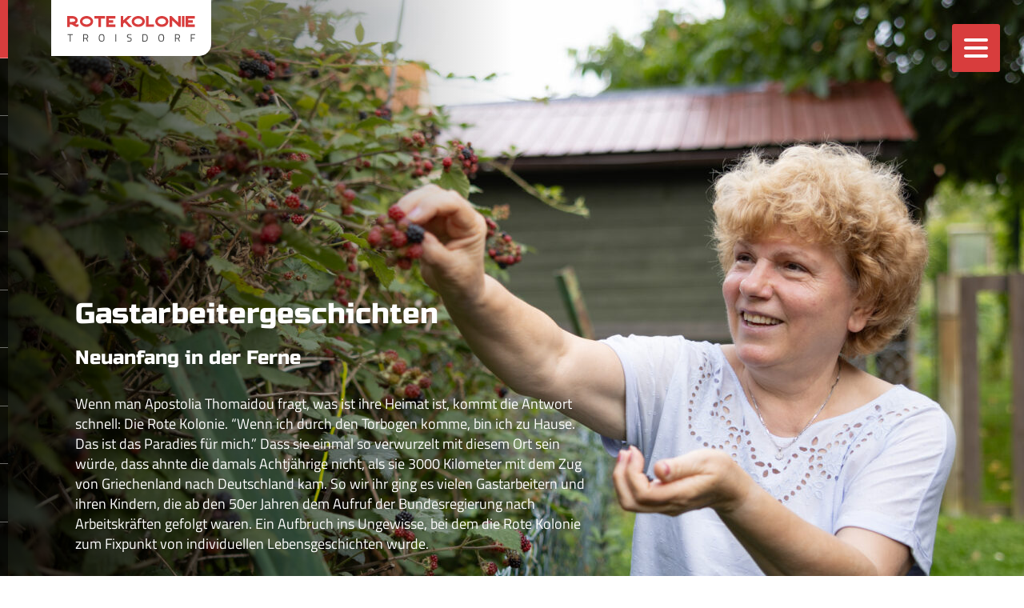

--- FILE ---
content_type: text/html; charset=UTF-8
request_url: https://rote-kolonie.de/gastarbeitergeschichten/
body_size: 60621
content:
<!doctype html>
<html class="no-js">
<head>
    <link rel="shortcut icon" href="favicon.ico">
    <title>Gastarbeitergeschichten - Rote Kolonie Troisdorf</title>
    
    <link rel="shortcut icon" href="https://rote-kolonie.de/wp-content/themes/rote_kolonie/favicon.ico" />
    
    <meta name="viewport" content="width=device-width, initial-scale=1.0, user-scalable=no">
    
    <link rel="stylesheet" href="https://rote-kolonie.de/wp-content/themes/rote_kolonie/style.css" type="text/css" />
    <link rel="stylesheet" href="https://rote-kolonie.de/wp-content/themes/rote_kolonie/css/style-wp.css" type="text/css" />
    <link rel="stylesheet" href="https://rote-kolonie.de/wp-content/themes/rote_kolonie/css/normalize.css" type="text/css" />
    <link rel="stylesheet" href="https://rote-kolonie.de/wp-content/themes/rote_kolonie/css/grid.1.2.min.css" type="text/css" />
    <link rel="stylesheet" href="https://rote-kolonie.de/wp-content/themes/rote_kolonie/css/main.css" type="text/css" />
    <link rel="stylesheet" href="https://rote-kolonie.de/wp-content/themes/rote_kolonie/css/format.css" type="text/css" />
    <link rel="stylesheet" href="https://rote-kolonie.de/wp-content/themes/rote_kolonie/css/layout.css" type="text/css" />
    <link rel="stylesheet" href="https://rote-kolonie.de/wp-content/themes/rote_kolonie/css/module.css" type="text/css" />
    
    
		<!-- All in One SEO 4.4.9.2 - aioseo.com -->
		<meta name="robots" content="max-image-preview:large" />
		<link rel="canonical" href="https://rote-kolonie.de/gastarbeitergeschichten/" />
		<meta name="generator" content="All in One SEO (AIOSEO) 4.4.9.2" />
		<meta property="og:locale" content="de_DE" />
		<meta property="og:site_name" content="Rote Kolonie Troisdorf - Seit 1912" />
		<meta property="og:type" content="article" />
		<meta property="og:title" content="Gastarbeitergeschichten - Rote Kolonie Troisdorf" />
		<meta property="og:url" content="https://rote-kolonie.de/gastarbeitergeschichten/" />
		<meta property="og:image" content="https://rote-kolonie.de/wp-content/uploads/2023/09/Liza-4-1-von-1-scaled.jpg" />
		<meta property="og:image:secure_url" content="https://rote-kolonie.de/wp-content/uploads/2023/09/Liza-4-1-von-1-scaled.jpg" />
		<meta property="og:image:width" content="2560" />
		<meta property="og:image:height" content="1708" />
		<meta property="article:published_time" content="2023-08-25T12:48:39+00:00" />
		<meta property="article:modified_time" content="2023-11-12T20:52:19+00:00" />
		<meta name="twitter:card" content="summary_large_image" />
		<meta name="twitter:title" content="Gastarbeitergeschichten - Rote Kolonie Troisdorf" />
		<meta name="twitter:image" content="https://rote-kolonie.de/wp-content/uploads/2023/09/Liza-4-1-von-1-scaled.jpg" />
		<script type="application/ld+json" class="aioseo-schema">
			{"@context":"https:\/\/schema.org","@graph":[{"@type":"BreadcrumbList","@id":"https:\/\/rote-kolonie.de\/gastarbeitergeschichten\/#breadcrumblist","itemListElement":[{"@type":"ListItem","@id":"https:\/\/rote-kolonie.de\/#listItem","position":1,"name":"Zu Hause","item":"https:\/\/rote-kolonie.de\/","nextItem":"https:\/\/rote-kolonie.de\/gastarbeitergeschichten\/#listItem"},{"@type":"ListItem","@id":"https:\/\/rote-kolonie.de\/gastarbeitergeschichten\/#listItem","position":2,"name":"Gastarbeitergeschichten","previousItem":"https:\/\/rote-kolonie.de\/#listItem"}]},{"@type":"Organization","@id":"https:\/\/rote-kolonie.de\/#organization","name":"Rote Kolonie Troisdorf","url":"https:\/\/rote-kolonie.de\/"},{"@type":"WebPage","@id":"https:\/\/rote-kolonie.de\/gastarbeitergeschichten\/#webpage","url":"https:\/\/rote-kolonie.de\/gastarbeitergeschichten\/","name":"Gastarbeitergeschichten - Rote Kolonie Troisdorf","inLanguage":"de-DE","isPartOf":{"@id":"https:\/\/rote-kolonie.de\/#website"},"breadcrumb":{"@id":"https:\/\/rote-kolonie.de\/gastarbeitergeschichten\/#breadcrumblist"},"image":{"@type":"ImageObject","url":"https:\/\/rote-kolonie.de\/wp-content\/uploads\/2023\/09\/Liza-4-1-von-1-scaled.jpg","@id":"https:\/\/rote-kolonie.de\/gastarbeitergeschichten\/#mainImage","width":2560,"height":1708,"caption":"Apostolia Thomaidou, Foto: Paul-Philipp Braun"},"primaryImageOfPage":{"@id":"https:\/\/rote-kolonie.de\/gastarbeitergeschichten\/#mainImage"},"datePublished":"2023-08-25T12:48:39+02:00","dateModified":"2023-11-12T20:52:19+01:00"},{"@type":"WebSite","@id":"https:\/\/rote-kolonie.de\/#website","url":"https:\/\/rote-kolonie.de\/","name":"Rote Kolonie Troisdorf","description":"Seit 1912","inLanguage":"de-DE","publisher":{"@id":"https:\/\/rote-kolonie.de\/#organization"}}]}
		</script>
		<!-- All in One SEO -->

<link rel="alternate" title="oEmbed (JSON)" type="application/json+oembed" href="https://rote-kolonie.de/wp-json/oembed/1.0/embed?url=https%3A%2F%2Frote-kolonie.de%2Fgastarbeitergeschichten%2F" />
<link rel="alternate" title="oEmbed (XML)" type="text/xml+oembed" href="https://rote-kolonie.de/wp-json/oembed/1.0/embed?url=https%3A%2F%2Frote-kolonie.de%2Fgastarbeitergeschichten%2F&#038;format=xml" />
<style id='wp-img-auto-sizes-contain-inline-css' type='text/css'>
img:is([sizes=auto i],[sizes^="auto," i]){contain-intrinsic-size:3000px 1500px}
/*# sourceURL=wp-img-auto-sizes-contain-inline-css */
</style>
<style id='wp-emoji-styles-inline-css' type='text/css'>

	img.wp-smiley, img.emoji {
		display: inline !important;
		border: none !important;
		box-shadow: none !important;
		height: 1em !important;
		width: 1em !important;
		margin: 0 0.07em !important;
		vertical-align: -0.1em !important;
		background: none !important;
		padding: 0 !important;
	}
/*# sourceURL=wp-emoji-styles-inline-css */
</style>
<style id='wp-block-library-inline-css' type='text/css'>
:root{--wp-block-synced-color:#7a00df;--wp-block-synced-color--rgb:122,0,223;--wp-bound-block-color:var(--wp-block-synced-color);--wp-editor-canvas-background:#ddd;--wp-admin-theme-color:#007cba;--wp-admin-theme-color--rgb:0,124,186;--wp-admin-theme-color-darker-10:#006ba1;--wp-admin-theme-color-darker-10--rgb:0,107,160.5;--wp-admin-theme-color-darker-20:#005a87;--wp-admin-theme-color-darker-20--rgb:0,90,135;--wp-admin-border-width-focus:2px}@media (min-resolution:192dpi){:root{--wp-admin-border-width-focus:1.5px}}.wp-element-button{cursor:pointer}:root .has-very-light-gray-background-color{background-color:#eee}:root .has-very-dark-gray-background-color{background-color:#313131}:root .has-very-light-gray-color{color:#eee}:root .has-very-dark-gray-color{color:#313131}:root .has-vivid-green-cyan-to-vivid-cyan-blue-gradient-background{background:linear-gradient(135deg,#00d084,#0693e3)}:root .has-purple-crush-gradient-background{background:linear-gradient(135deg,#34e2e4,#4721fb 50%,#ab1dfe)}:root .has-hazy-dawn-gradient-background{background:linear-gradient(135deg,#faaca8,#dad0ec)}:root .has-subdued-olive-gradient-background{background:linear-gradient(135deg,#fafae1,#67a671)}:root .has-atomic-cream-gradient-background{background:linear-gradient(135deg,#fdd79a,#004a59)}:root .has-nightshade-gradient-background{background:linear-gradient(135deg,#330968,#31cdcf)}:root .has-midnight-gradient-background{background:linear-gradient(135deg,#020381,#2874fc)}:root{--wp--preset--font-size--normal:16px;--wp--preset--font-size--huge:42px}.has-regular-font-size{font-size:1em}.has-larger-font-size{font-size:2.625em}.has-normal-font-size{font-size:var(--wp--preset--font-size--normal)}.has-huge-font-size{font-size:var(--wp--preset--font-size--huge)}.has-text-align-center{text-align:center}.has-text-align-left{text-align:left}.has-text-align-right{text-align:right}.has-fit-text{white-space:nowrap!important}#end-resizable-editor-section{display:none}.aligncenter{clear:both}.items-justified-left{justify-content:flex-start}.items-justified-center{justify-content:center}.items-justified-right{justify-content:flex-end}.items-justified-space-between{justify-content:space-between}.screen-reader-text{border:0;clip-path:inset(50%);height:1px;margin:-1px;overflow:hidden;padding:0;position:absolute;width:1px;word-wrap:normal!important}.screen-reader-text:focus{background-color:#ddd;clip-path:none;color:#444;display:block;font-size:1em;height:auto;left:5px;line-height:normal;padding:15px 23px 14px;text-decoration:none;top:5px;width:auto;z-index:100000}html :where(.has-border-color){border-style:solid}html :where([style*=border-top-color]){border-top-style:solid}html :where([style*=border-right-color]){border-right-style:solid}html :where([style*=border-bottom-color]){border-bottom-style:solid}html :where([style*=border-left-color]){border-left-style:solid}html :where([style*=border-width]){border-style:solid}html :where([style*=border-top-width]){border-top-style:solid}html :where([style*=border-right-width]){border-right-style:solid}html :where([style*=border-bottom-width]){border-bottom-style:solid}html :where([style*=border-left-width]){border-left-style:solid}html :where(img[class*=wp-image-]){height:auto;max-width:100%}:where(figure){margin:0 0 1em}html :where(.is-position-sticky){--wp-admin--admin-bar--position-offset:var(--wp-admin--admin-bar--height,0px)}@media screen and (max-width:600px){html :where(.is-position-sticky){--wp-admin--admin-bar--position-offset:0px}}

/*# sourceURL=wp-block-library-inline-css */
</style><style id='global-styles-inline-css' type='text/css'>
:root{--wp--preset--aspect-ratio--square: 1;--wp--preset--aspect-ratio--4-3: 4/3;--wp--preset--aspect-ratio--3-4: 3/4;--wp--preset--aspect-ratio--3-2: 3/2;--wp--preset--aspect-ratio--2-3: 2/3;--wp--preset--aspect-ratio--16-9: 16/9;--wp--preset--aspect-ratio--9-16: 9/16;--wp--preset--color--black: #000000;--wp--preset--color--cyan-bluish-gray: #abb8c3;--wp--preset--color--white: #ffffff;--wp--preset--color--pale-pink: #f78da7;--wp--preset--color--vivid-red: #cf2e2e;--wp--preset--color--luminous-vivid-orange: #ff6900;--wp--preset--color--luminous-vivid-amber: #fcb900;--wp--preset--color--light-green-cyan: #7bdcb5;--wp--preset--color--vivid-green-cyan: #00d084;--wp--preset--color--pale-cyan-blue: #8ed1fc;--wp--preset--color--vivid-cyan-blue: #0693e3;--wp--preset--color--vivid-purple: #9b51e0;--wp--preset--gradient--vivid-cyan-blue-to-vivid-purple: linear-gradient(135deg,rgb(6,147,227) 0%,rgb(155,81,224) 100%);--wp--preset--gradient--light-green-cyan-to-vivid-green-cyan: linear-gradient(135deg,rgb(122,220,180) 0%,rgb(0,208,130) 100%);--wp--preset--gradient--luminous-vivid-amber-to-luminous-vivid-orange: linear-gradient(135deg,rgb(252,185,0) 0%,rgb(255,105,0) 100%);--wp--preset--gradient--luminous-vivid-orange-to-vivid-red: linear-gradient(135deg,rgb(255,105,0) 0%,rgb(207,46,46) 100%);--wp--preset--gradient--very-light-gray-to-cyan-bluish-gray: linear-gradient(135deg,rgb(238,238,238) 0%,rgb(169,184,195) 100%);--wp--preset--gradient--cool-to-warm-spectrum: linear-gradient(135deg,rgb(74,234,220) 0%,rgb(151,120,209) 20%,rgb(207,42,186) 40%,rgb(238,44,130) 60%,rgb(251,105,98) 80%,rgb(254,248,76) 100%);--wp--preset--gradient--blush-light-purple: linear-gradient(135deg,rgb(255,206,236) 0%,rgb(152,150,240) 100%);--wp--preset--gradient--blush-bordeaux: linear-gradient(135deg,rgb(254,205,165) 0%,rgb(254,45,45) 50%,rgb(107,0,62) 100%);--wp--preset--gradient--luminous-dusk: linear-gradient(135deg,rgb(255,203,112) 0%,rgb(199,81,192) 50%,rgb(65,88,208) 100%);--wp--preset--gradient--pale-ocean: linear-gradient(135deg,rgb(255,245,203) 0%,rgb(182,227,212) 50%,rgb(51,167,181) 100%);--wp--preset--gradient--electric-grass: linear-gradient(135deg,rgb(202,248,128) 0%,rgb(113,206,126) 100%);--wp--preset--gradient--midnight: linear-gradient(135deg,rgb(2,3,129) 0%,rgb(40,116,252) 100%);--wp--preset--font-size--small: 13px;--wp--preset--font-size--medium: 20px;--wp--preset--font-size--large: 36px;--wp--preset--font-size--x-large: 42px;--wp--preset--spacing--20: 0.44rem;--wp--preset--spacing--30: 0.67rem;--wp--preset--spacing--40: 1rem;--wp--preset--spacing--50: 1.5rem;--wp--preset--spacing--60: 2.25rem;--wp--preset--spacing--70: 3.38rem;--wp--preset--spacing--80: 5.06rem;--wp--preset--shadow--natural: 6px 6px 9px rgba(0, 0, 0, 0.2);--wp--preset--shadow--deep: 12px 12px 50px rgba(0, 0, 0, 0.4);--wp--preset--shadow--sharp: 6px 6px 0px rgba(0, 0, 0, 0.2);--wp--preset--shadow--outlined: 6px 6px 0px -3px rgb(255, 255, 255), 6px 6px rgb(0, 0, 0);--wp--preset--shadow--crisp: 6px 6px 0px rgb(0, 0, 0);}:where(.is-layout-flex){gap: 0.5em;}:where(.is-layout-grid){gap: 0.5em;}body .is-layout-flex{display: flex;}.is-layout-flex{flex-wrap: wrap;align-items: center;}.is-layout-flex > :is(*, div){margin: 0;}body .is-layout-grid{display: grid;}.is-layout-grid > :is(*, div){margin: 0;}:where(.wp-block-columns.is-layout-flex){gap: 2em;}:where(.wp-block-columns.is-layout-grid){gap: 2em;}:where(.wp-block-post-template.is-layout-flex){gap: 1.25em;}:where(.wp-block-post-template.is-layout-grid){gap: 1.25em;}.has-black-color{color: var(--wp--preset--color--black) !important;}.has-cyan-bluish-gray-color{color: var(--wp--preset--color--cyan-bluish-gray) !important;}.has-white-color{color: var(--wp--preset--color--white) !important;}.has-pale-pink-color{color: var(--wp--preset--color--pale-pink) !important;}.has-vivid-red-color{color: var(--wp--preset--color--vivid-red) !important;}.has-luminous-vivid-orange-color{color: var(--wp--preset--color--luminous-vivid-orange) !important;}.has-luminous-vivid-amber-color{color: var(--wp--preset--color--luminous-vivid-amber) !important;}.has-light-green-cyan-color{color: var(--wp--preset--color--light-green-cyan) !important;}.has-vivid-green-cyan-color{color: var(--wp--preset--color--vivid-green-cyan) !important;}.has-pale-cyan-blue-color{color: var(--wp--preset--color--pale-cyan-blue) !important;}.has-vivid-cyan-blue-color{color: var(--wp--preset--color--vivid-cyan-blue) !important;}.has-vivid-purple-color{color: var(--wp--preset--color--vivid-purple) !important;}.has-black-background-color{background-color: var(--wp--preset--color--black) !important;}.has-cyan-bluish-gray-background-color{background-color: var(--wp--preset--color--cyan-bluish-gray) !important;}.has-white-background-color{background-color: var(--wp--preset--color--white) !important;}.has-pale-pink-background-color{background-color: var(--wp--preset--color--pale-pink) !important;}.has-vivid-red-background-color{background-color: var(--wp--preset--color--vivid-red) !important;}.has-luminous-vivid-orange-background-color{background-color: var(--wp--preset--color--luminous-vivid-orange) !important;}.has-luminous-vivid-amber-background-color{background-color: var(--wp--preset--color--luminous-vivid-amber) !important;}.has-light-green-cyan-background-color{background-color: var(--wp--preset--color--light-green-cyan) !important;}.has-vivid-green-cyan-background-color{background-color: var(--wp--preset--color--vivid-green-cyan) !important;}.has-pale-cyan-blue-background-color{background-color: var(--wp--preset--color--pale-cyan-blue) !important;}.has-vivid-cyan-blue-background-color{background-color: var(--wp--preset--color--vivid-cyan-blue) !important;}.has-vivid-purple-background-color{background-color: var(--wp--preset--color--vivid-purple) !important;}.has-black-border-color{border-color: var(--wp--preset--color--black) !important;}.has-cyan-bluish-gray-border-color{border-color: var(--wp--preset--color--cyan-bluish-gray) !important;}.has-white-border-color{border-color: var(--wp--preset--color--white) !important;}.has-pale-pink-border-color{border-color: var(--wp--preset--color--pale-pink) !important;}.has-vivid-red-border-color{border-color: var(--wp--preset--color--vivid-red) !important;}.has-luminous-vivid-orange-border-color{border-color: var(--wp--preset--color--luminous-vivid-orange) !important;}.has-luminous-vivid-amber-border-color{border-color: var(--wp--preset--color--luminous-vivid-amber) !important;}.has-light-green-cyan-border-color{border-color: var(--wp--preset--color--light-green-cyan) !important;}.has-vivid-green-cyan-border-color{border-color: var(--wp--preset--color--vivid-green-cyan) !important;}.has-pale-cyan-blue-border-color{border-color: var(--wp--preset--color--pale-cyan-blue) !important;}.has-vivid-cyan-blue-border-color{border-color: var(--wp--preset--color--vivid-cyan-blue) !important;}.has-vivid-purple-border-color{border-color: var(--wp--preset--color--vivid-purple) !important;}.has-vivid-cyan-blue-to-vivid-purple-gradient-background{background: var(--wp--preset--gradient--vivid-cyan-blue-to-vivid-purple) !important;}.has-light-green-cyan-to-vivid-green-cyan-gradient-background{background: var(--wp--preset--gradient--light-green-cyan-to-vivid-green-cyan) !important;}.has-luminous-vivid-amber-to-luminous-vivid-orange-gradient-background{background: var(--wp--preset--gradient--luminous-vivid-amber-to-luminous-vivid-orange) !important;}.has-luminous-vivid-orange-to-vivid-red-gradient-background{background: var(--wp--preset--gradient--luminous-vivid-orange-to-vivid-red) !important;}.has-very-light-gray-to-cyan-bluish-gray-gradient-background{background: var(--wp--preset--gradient--very-light-gray-to-cyan-bluish-gray) !important;}.has-cool-to-warm-spectrum-gradient-background{background: var(--wp--preset--gradient--cool-to-warm-spectrum) !important;}.has-blush-light-purple-gradient-background{background: var(--wp--preset--gradient--blush-light-purple) !important;}.has-blush-bordeaux-gradient-background{background: var(--wp--preset--gradient--blush-bordeaux) !important;}.has-luminous-dusk-gradient-background{background: var(--wp--preset--gradient--luminous-dusk) !important;}.has-pale-ocean-gradient-background{background: var(--wp--preset--gradient--pale-ocean) !important;}.has-electric-grass-gradient-background{background: var(--wp--preset--gradient--electric-grass) !important;}.has-midnight-gradient-background{background: var(--wp--preset--gradient--midnight) !important;}.has-small-font-size{font-size: var(--wp--preset--font-size--small) !important;}.has-medium-font-size{font-size: var(--wp--preset--font-size--medium) !important;}.has-large-font-size{font-size: var(--wp--preset--font-size--large) !important;}.has-x-large-font-size{font-size: var(--wp--preset--font-size--x-large) !important;}
/*# sourceURL=global-styles-inline-css */
</style>

<style id='classic-theme-styles-inline-css' type='text/css'>
/*! This file is auto-generated */
.wp-block-button__link{color:#fff;background-color:#32373c;border-radius:9999px;box-shadow:none;text-decoration:none;padding:calc(.667em + 2px) calc(1.333em + 2px);font-size:1.125em}.wp-block-file__button{background:#32373c;color:#fff;text-decoration:none}
/*# sourceURL=/wp-includes/css/classic-themes.min.css */
</style>
<link rel='stylesheet' id='responsive-lightbox-fancybox-css' href='https://rote-kolonie.de/wp-content/plugins/responsive-lightbox/assets/fancybox/jquery.fancybox.min.css?ver=2.4.5' type='text/css' media='all' />
<link rel='stylesheet' id='twenty20-style-css' href='https://rote-kolonie.de/wp-content/plugins/twenty20/assets/css/twenty20.css?ver=1.6.4' type='text/css' media='all' />
<script type="text/javascript" src="https://rote-kolonie.de/wp-includes/js/jquery/jquery.min.js?ver=3.7.1" id="jquery-core-js"></script>
<script type="text/javascript" src="https://rote-kolonie.de/wp-includes/js/jquery/jquery-migrate.min.js?ver=3.4.1" id="jquery-migrate-js"></script>
<script type="text/javascript" src="https://rote-kolonie.de/wp-content/plugins/responsive-lightbox/assets/fancybox/jquery.fancybox.min.js?ver=2.4.5" id="responsive-lightbox-fancybox-js"></script>
<script type="text/javascript" src="https://rote-kolonie.de/wp-includes/js/underscore.min.js?ver=1.13.7" id="underscore-js"></script>
<script type="text/javascript" src="https://rote-kolonie.de/wp-content/plugins/responsive-lightbox/assets/infinitescroll/infinite-scroll.pkgd.min.js?ver=6.9" id="responsive-lightbox-infinite-scroll-js"></script>
<script type="text/javascript" id="responsive-lightbox-js-before">
/* <![CDATA[ */
var rlArgs = {"script":"fancybox","selector":"lightbox","customEvents":"","activeGalleries":true,"modal":false,"showOverlay":true,"showCloseButton":true,"enableEscapeButton":true,"hideOnOverlayClick":true,"hideOnContentClick":false,"cyclic":false,"showNavArrows":true,"autoScale":true,"scrolling":"yes","centerOnScroll":true,"opacity":true,"overlayOpacity":70,"overlayColor":"#666","titleShow":true,"titlePosition":"outside","transitions":"fade","easings":"swing","speeds":300,"changeSpeed":300,"changeFade":100,"padding":5,"margin":5,"videoWidth":1080,"videoHeight":720,"woocommerce_gallery":false,"ajaxurl":"https:\/\/rote-kolonie.de\/wp-admin\/admin-ajax.php","nonce":"660c8fec98","preview":false,"postId":465,"scriptExtension":false};

//# sourceURL=responsive-lightbox-js-before
/* ]]> */
</script>
<script type="text/javascript" src="https://rote-kolonie.de/wp-content/plugins/responsive-lightbox/js/front.js?ver=2.4.5" id="responsive-lightbox-js"></script>
<script type="text/javascript" id="wp-statistics-tracker-js-extra">
/* <![CDATA[ */
var WP_Statistics_Tracker_Object = {"hitRequestUrl":"https://rote-kolonie.de/wp-json/wp-statistics/v2/hit?wp_statistics_hit_rest=yes&track_all=1&current_page_type=page&current_page_id=465&search_query&page_uri=L2dhc3RhcmJlaXRlcmdlc2NoaWNodGVuLw=","keepOnlineRequestUrl":"https://rote-kolonie.de/wp-json/wp-statistics/v2/online?wp_statistics_hit_rest=yes&track_all=1&current_page_type=page&current_page_id=465&search_query&page_uri=L2dhc3RhcmJlaXRlcmdlc2NoaWNodGVuLw=","option":{"dntEnabled":true,"cacheCompatibility":false}};
//# sourceURL=wp-statistics-tracker-js-extra
/* ]]> */
</script>
<script type="text/javascript" src="https://rote-kolonie.de/wp-content/plugins/wp-statistics/assets/js/tracker.js?ver=6.9" id="wp-statistics-tracker-js"></script>
<link rel="https://api.w.org/" href="https://rote-kolonie.de/wp-json/" /><link rel="alternate" title="JSON" type="application/json" href="https://rote-kolonie.de/wp-json/wp/v2/pages/465" /><link rel="EditURI" type="application/rsd+xml" title="RSD" href="https://rote-kolonie.de/xmlrpc.php?rsd" />
<meta name="generator" content="WordPress 6.9" />
<link rel='shortlink' href='https://rote-kolonie.de/?p=465' />
<!-- Analytics by WP Statistics v14.2 - https://wp-statistics.com/ -->
<link rel="icon" href="https://rote-kolonie.de/wp-content/uploads/2023/08/cropped-favicon-1-32x32.png" sizes="32x32" />
<link rel="icon" href="https://rote-kolonie.de/wp-content/uploads/2023/08/cropped-favicon-1-192x192.png" sizes="192x192" />
<link rel="apple-touch-icon" href="https://rote-kolonie.de/wp-content/uploads/2023/08/cropped-favicon-1-180x180.png" />
<meta name="msapplication-TileImage" content="https://rote-kolonie.de/wp-content/uploads/2023/08/cropped-favicon-1-270x270.png" />
 <script type="text/javascript" src="https://rote-kolonie.de/wp-content/themes/rote_kolonie/js/jquery-2.1.1.min.js"/></script>   
   
</head>


<body class="wp-singular page-template page-template-page-builder page-template-page-builder-php page page-id-465 wp-theme-rote_kolonie page-gastarbeitergeschichten"> 
 

	<div class="menu-hauptmenue-container"><ul id="menu-hauptmenue" class="nav-menu"><li id="menu-item-449" class="menu-item menu-item-type-post_type menu-item-object-page menu-item-449"><a href="https://rote-kolonie.de/work-life-balance-anno-1912/">Work-Life-Balance anno 1912</a></li>
<li id="menu-item-1944" class="menu-item menu-item-type-post_type menu-item-object-page menu-item-1944"><a href="https://rote-kolonie.de/ein-leben-fuer-die-kolonie/">Ein Leben für die Kolonie</a></li>
<li id="menu-item-1945" class="menu-item menu-item-type-post_type menu-item-object-page menu-item-1945"><a href="https://rote-kolonie.de/betrachtung-aus-der-ferne/">Betrachtung aus der Ferne</a></li>
<li id="menu-item-1946" class="menu-item menu-item-type-post_type menu-item-object-page current-menu-item page_item page-item-465 current_page_item menu-item-1946"><a href="https://rote-kolonie.de/gastarbeitergeschichten/" aria-current="page">Gastarbeitergeschichten</a></li>
<li id="menu-item-2070" class="menu-item menu-item-type-post_type menu-item-object-page menu-item-2070"><a href="https://rote-kolonie.de/gartenstadtprinzip/">Gartenstadtprinzip</a></li>
<li id="menu-item-1948" class="menu-item menu-item-type-post_type menu-item-object-page menu-item-1948"><a href="https://rote-kolonie.de/kindheit-in-der-kolonie/">Kindheit in der Kolonie</a></li>
<li id="menu-item-1950" class="menu-item menu-item-type-post_type menu-item-object-page menu-item-1950"><a href="https://rote-kolonie.de/nachbarschaft-feiern/">Nachbarschaft feiern</a></li>
<li id="menu-item-1949" class="menu-item menu-item-type-post_type menu-item-object-page menu-item-1949"><a href="https://rote-kolonie.de/alte-mauern-neue-traeume/">Alte Mauern – neue Träume</a></li>
<li id="menu-item-1872" class="menu-item menu-item-type-post_type menu-item-object-page menu-item-1872"><a href="https://rote-kolonie.de/work-life-balance-2023/">Impressionen</a></li>
<li id="menu-item-1874" class="menu-item menu-item-type-post_type menu-item-object-page menu-item-1874"><a href="https://rote-kolonie.de/das-projekt/">Das Projekt</a></li>
</ul></div>

<div id="page">

            <div id="logo">
				<a href="https://rote-kolonie.de">
					<img class="desk-img" src="https://rote-kolonie.de/wp-content/themes/rote_kolonie/images/rote-kolonie_logo.svg" alt="Logo Rote Kolonie Troisdorf"/>
				</a>
            </div>
			 <div class="menu-button">
				<div></div>  
				<div></div>  
				<div></div>          
			</div><!-- MENU-BUTTON END --> 
  

	
   
   
   
    <div id="wrapper">    






<div class="page-nav">

	    
		<div class="page-nav-point page-nav-point-1" data-nav-id="1"></div>
	    
		<div class="page-nav-point page-nav-point-2" data-nav-id="2"></div>
	    
		<div class="page-nav-point page-nav-point-3" data-nav-id="3"></div>
	    
		<div class="page-nav-point page-nav-point-4" data-nav-id="4"></div>
	    
		<div class="page-nav-point page-nav-point-5" data-nav-id="5"></div>
	    
		<div class="page-nav-point page-nav-point-6" data-nav-id="6"></div>
	    
		<div class="page-nav-point page-nav-point-7" data-nav-id="7"></div>
	    
		<div class="page-nav-point page-nav-point-8" data-nav-id="8"></div>
	    
		<div class="page-nav-point page-nav-point-9" data-nav-id="9"></div>
	    
		<div class="page-nav-point page-nav-point-10" data-nav-id="10"></div>
	
</div>


<div id="modul-wrapper" class=" ">				 


	
    





   	

	
	
  
<!-- 
//////////////////////////////////////////////////////////////////////////
///////////////////////////////////// HEAD MODUL /////////////////////////////////////
//////////////////////////////////////////////////////////////////////////
-->	


<span id="anchor1" class="anchor"></span>
<div id="modul1" data-modul-id="1" class="head-modul   text_ausrichtung_left text_farbe_weiss ">
	<div class="head-modul-wrapper" >
		
		<div class="holder-wrapper">		
						<img class="modulholder" src="https://rote-kolonie.de/wp-content/themes/rote_kolonie/images/modulholder.png" alt="Modulholder"/>		</div>
			
			
		<img class="head-slider-modul-img" src="https://rote-kolonie.de/wp-content/uploads/2023/09/Liza-4-1-von-1-1920x1080.jpg" alt="Apostolia Thomaidou, Foto: Paul-Philipp Braun" title="Apostolia Thomaidou, Foto: Paul-Philipp Braun" />		
			
			<div class="text-wrapper">
				<div class="text-inner-wrapper">
										<h1 class="slide-h01">Gastarbeitergeschichten</h1> 					<h3 class="slide-h01">Neuanfang in der Ferne</h3>
					<div class="bild-modul-text"><p>Wenn man Apostolia Thomaidou fragt, was ist ihre Heimat ist, kommt die Antwort schnell: Die Rote Kolonie. &#8220;Wenn ich durch den Torbogen komme, bin ich zu Hause. Das ist das Paradies für mich.&#8221; Dass sie einmal so verwurzelt mit diesem Ort sein würde, dass ahnte die damals Achtjährige nicht, als sie 3000 Kilometer mit dem Zug von Griechenland nach Deutschland kam. So wir ihr ging es vielen Gastarbeitern und ihren Kindern, die ab den 50er Jahren dem Aufruf der Bundesregierung nach Arbeitskräften gefolgt waren. Ein Aufbruch ins Ungewisse, bei dem die Rote Kolonie zum Fixpunkt von individuellen Lebensgeschichten wurde.</p>
</div>
				</div>
			</div>
		<div class="verlauf" style="opacity: 80%"></div>
		
    </div><!-- CYCLE-SLIDESHOW END -->
    
</div><!-- HEAD SLIDER MODUL END -->
	
		

				


	
	
     





   	

	
	
 
<!-- 
//////////////////////////////////////////////////////////////////////////
///////////////////////////////////// TIMLINE MODUL /////////////////////////////////////
//////////////////////////////////////////////////////////////////////////
-->
<span id="anchor2" class="anchor"></span>
<div id="modul2" data-modul-id="2"  class="timeline vertikal_timeline timeline_modul text_farbe_schwarz " style="background-color:;">
	<div class="con timeline-einleitung">
		<h2 class="timeline-headline">Für die Arbeit gekommen, zum Leben geblieben</h2>
	</div>
	<div class="timeline-nav"><div class="time-zurueck"></div><div class="time-weiter"></div></div> <div class="timeline-inner-wrapper"> 		
			<div class="con timeline_slot">
				<div class="timeline-date">20. Dezember 1955</div>
				<div class="timeline-title"><h3>Italien</h3><div class="timeline-line"></div><div class="point-timeline"></div></div>								<div class="timeline-con con">
					<div class="c02">
																	</div>
									</div>
			</div>

		   
			<div class="con timeline_slot">
				<div class="timeline-date">29. März 1960</div>
				<div class="timeline-title"><h3>Spanien</h3><div class="timeline-line"></div><div class="point-timeline"></div></div>								<div class="timeline-con con">
					<div class="c02">
																	</div>
									</div>
			</div>

		   
			<div class="con timeline_slot">
				<div class="timeline-date">30. März 1960</div>
				<div class="timeline-title"><h3>Griechenland</h3><div class="timeline-line"></div><div class="point-timeline"></div></div>								<div class="timeline-con con">
					<div class="c02">
																	</div>
									</div>
			</div>

		   
			<div class="con timeline_slot">
				<div class="timeline-date">30. Oktober 1961</div>
				<div class="timeline-title"><h3>Türkei</h3><div class="timeline-line"></div><div class="point-timeline"></div></div>								<div class="timeline-con con">
					<div class="c02">
																	</div>
									</div>
			</div>

		   
			<div class="con timeline_slot">
				<div class="timeline-date">12. Mai 1963</div>
				<div class="timeline-title"><h3>Marokko </h3><div class="timeline-line"></div><div class="point-timeline"></div></div>								<div class="timeline-con con">
					<div class="c02">
																	</div>
									</div>
			</div>

		   
			<div class="con timeline_slot">
				<div class="timeline-date">17. März 1964</div>
				<div class="timeline-title"><h3>Portugal</h3><div class="timeline-line"></div><div class="point-timeline"></div></div>								<div class="timeline-con con">
					<div class="c02">
																	</div>
									</div>
			</div>

		   
			<div class="con timeline_slot">
				<div class="timeline-date">7. Oktober 1965</div>
				<div class="timeline-title"><h3>Tunesien</h3><div class="timeline-line"></div><div class="point-timeline"></div></div>								<div class="timeline-con con">
					<div class="c02">
																	</div>
									</div>
			</div>

		   
			<div class="con timeline_slot">
				<div class="timeline-date">12. Oktober 1968</div>
				<div class="timeline-title"><h3>Jugoslawien</h3><div class="timeline-line"></div><div class="point-timeline"></div></div>								<div class="timeline-con con">
					<div class="c02">
																	</div>
									</div>
			</div>

		   		</div>		<div class="outro-text-event con ">
		<div class="c01">
			<p>Die Bundesregierung schloss 1955 mit Italien das erste so genannte Anwerbeabkommen ab. Für den Wirtschaftsboom wurden dringend Arbeitskräfte gebraucht, die vorerst zeitlich begrenzt eingesetzt werden sollten, wodurch sich der Begriff Gastarbeiter etablierte. Ab den 60ern und dem Mauerbau, verschärfte sich der Fachkräftemangel und es kamen weitere Abkommen mit anderen Ländern dazu.</p>
<p>Insgesamt stieg die Zahl der ausländischen Arbeitnehmer von rund 330.000 im Jahr 1960 über 1,5 Millionen 1969 auf 2,6 Millionen 1973. Viele blieben. (Quelle: Stiftung Haus der Geschichte der Bundesrepublik Deutschland)</p>
<p style="border:3px solid #d83d3d; padding:15px;"> Im Wort »Gast« schwang mit, dass die Eingewanderten nicht bleiben sollten. Der Begriff ist inzwischen veraltet, wird manchmal aber noch zur Selbstbezeichnung gebraucht, z.B. als »Gastarbeiterkind«. Die wissenschaftliche Literatur ist dazu übergegangen, ihn mit dem Zusatz »sogenannte Gastarbeiter« zu versehen. (Quelle: Neue Deutsche Medienmacher) </h1>
		</div>	

	</div>
	</div>



<!-- TIMELINE MODUL END -->





	
	
	
	     





   	

	
	
  
<!-- 
//////////////////////////////////////////////////////////////////////////
///////////////////////////////////// HEAD MODUL /////////////////////////////////////
//////////////////////////////////////////////////////////////////////////
-->	


<span id="anchor3" class="anchor"></span>
<div id="modul3" data-modul-id="3" class="head-modul   text_ausrichtung_right text_farbe_weiss ">
	<div class="head-modul-wrapper" >
		
		<div class="holder-wrapper">		
						<img class="modulholder" src="https://rote-kolonie.de/wp-content/themes/rote_kolonie/images/modulholder.png" alt="Modulholder"/>		</div>
			
			
		<img class="head-slider-modul-img" src="https://rote-kolonie.de/wp-content/uploads/2023/09/Carmentoll-1-von-1-1920x1080.jpg" alt="" title="" />		
			
			<div class="text-wrapper">
				<div class="text-inner-wrapper">
										 <h2 class="slide-h01">Carmen Gonzalez</h2> 					<h3 class="slide-h01">Die Ankunft</h3>
					<div class="bild-modul-text"><p>Carmen Gonzalez war 25 Jahre alt als sie 1963 mit ihrer Mutter den spanischen Heimatort Murcia verließ und nach Deutschland kam. In Spanien arbeiteten sie oft jeden Tag bis spät in die Nacht bei der Tomaten- oder Paprikaernte. &#8220;Der Vorarbeiter hat nur in seltenen Fällen an Feiertagen frei gegeben und es wurde erst nach Hause gegangen, wenn die Arbeit erledigt war&#8221;, erinnert sich die heute 83-Jährige. Die erdbeerverarbeitende Fabrik in Hamburg, wo Mutter und Tochter ihre erste Anstellung fanden, wäre für sie wie das reinste Paradies gewesen. Es gab Geld für den Bus, einen acht-Stunden-Arbeitstag und eine Mensa. &#8220;Da haben sogar die Chefs mit uns zusammen gegessen&#8221;, erzählt sie während sie hinter ihrem Haus in der roten Kolonie sitzt. Die Unterbringung sei damals in riesigen Wohnkomplexen gewesen und als die Cousine ebenfalls nach Hamburg kam, hätte sie sich zu dritt ein kleines Zimmer geteilt. Jeden Tag kam Post aus der Heimat von Carmens Verlobten Juan, der sich ebenfalls um eine Stelle in Deutschland bemühte. Als er den Vertrag bei einer Werft in der Tasche hatte, überraschte er Carmen und stand plötzlich bei ihr auf der Matte. Später ging es mit dem wenigen Hab und Gut in einem Pappkoffer nach Troisdorf, wo Carmen in der Zündhütchen-Fertigung von &#8220;Dynamit Nobel&#8221; und Juan im Eisenwalzwerk der &#8220;Klöckner-Mannstaedt-Werke&#8221; arbeitete.</p>
</div>
				</div>
			</div>
		<div class="verlauf" style="opacity: 100%"></div>
		
    </div><!-- CYCLE-SLIDESHOW END -->
    
</div><!-- HEAD SLIDER MODUL END -->
	
		

				


	
	
     





   	

	
	
 	

<!-- 
//////////////////////////////////////////////////////////////////////////
///////////////////////////////////// STANDARD CONTENT ZWEISPALTIG MODUL /////////////////////////////////////
//////////////////////////////////////////////////////////////////////////
-->
<span id="anchor4" class="anchor"></span>
<div id="modul4" data-modul-id="4" class="standard_content_zweispaltig_modul  text_farbe_schwarz " style="background-color:;">
	<div class="standard_content_modul_zweispaltig-wrapper con">
		<div class="c01">
			<h2>Mit dem Zug ins Ungewisse</h2>
		</div>
    </div>
    <div class="standard_content_modul_zweispaltig-wrapper con">
		<div class="c02">
						<p>Apostolia Thomaidou, genannt Liza, war die ersten acht Jahre ihres Lebens bei ihren Großeltern in Griechenland aufgewachsen. Ihre Eltern waren bereits dem Ruf nach gutbezahlter Arbeit gefolgt. Die Eltern bekamen nach Deutschland Fotos ihrer Tochter geschickt. Da Liza noch nicht stehen konnte, drapierten die Großeltern sie vor einem Vorhang und stützten sie. &#8220;Es sind die traurigen Fotos&#8221;, sagt die 63-Jährige, während sie die schwarz-weißen Aufnahmen betrachtet. Auf einer Aufnahme stehen sie und ihr drei Jahre jüngerer Bruder vor dem Rohbau eines Hauses. Ziel der Eltern sei es gewesen in Deutschland einige Jahre zu arbeiten und dann nach Griechenland zurückzukehren. Diese griechischen Mauern sollten aber nie Lizas Zuhause werden.</p>
<p>1968 holen die Eltern die Kinder nach. Über 3000 Kilometer ging es für die damals Achtjährige mit dem Zug in die Ferne. &#8220;Ich habe heute noch Gänsehaut, wenn ich an die Lichter am Rhein denke, die ich vom Zug aus sah und wusste, dass es nicht mehr weit ist&#8221; &#8211; Eine Erinnerung, die sich eingebrannt hat.</p>
<p>Die erste Zeit im neuen Zuhause war schwierig. &#8220;Mir waren die eigenen Eltern fremd und ich verstand kein Deutsch&#8221;, erzählt sie. Das war eine große Hürde. In Siegburg gab es eine griechische Schule, in die sie gehen konnte.</p>
<p>1971 zog die Familie in die Rote Kolonie. Da Lizas Vater bei Klöckner-Mannstaedt als Kranführer arbeitete, bekam man eine Wohneinheit zur Miete zugesprochen. &#8220;Wir haben mit den anderen Kindern verschiedenster Nationalitäten auf der Straße gespielt, Hüpfekästchen oder mit Murmeln&#8221;, erinnert sich die 63-Jährige an das internationale Flair der Siedlung. &#8220;Das war unsere Welt.&#8221;</p>
		</div>
   		<div class="c02">
   						<p><img fetchpriority="high" decoding="async" class="alignnone size-medium wp-image-705" src="https://rote-kolonie.de/wp-content/uploads/2023/09/Liza_Baby-205x300.jpg" alt="" width="205" height="300" srcset="https://rote-kolonie.de/wp-content/uploads/2023/09/Liza_Baby-205x300.jpg 205w, https://rote-kolonie.de/wp-content/uploads/2023/09/Liza_Baby-701x1024.jpg 701w, https://rote-kolonie.de/wp-content/uploads/2023/09/Liza_Baby-768x1122.jpg 768w, https://rote-kolonie.de/wp-content/uploads/2023/09/Liza_Baby-1051x1536.jpg 1051w, https://rote-kolonie.de/wp-content/uploads/2023/09/Liza_Baby-1401x2048.jpg 1401w, https://rote-kolonie.de/wp-content/uploads/2023/09/Liza_Baby-scaled.jpg 1752w" sizes="(max-width: 205px) 100vw, 205px" /></p>
		</div>
    </div>
</div><!-- STANDARD CONTENT ZWEISPALTIG MODUL END -->



     





   	

	
	
 	

<!-- 
//////////////////////////////////////////////////////////////////////////
///////////////////////////////////// STANDARD CONTENT MODUL /////////////////////////////////////
//////////////////////////////////////////////////////////////////////////
-->
<span id="anchor5" class="anchor"></span>
<div id="modul5" data-modul-id="5"  class="standard_content_modul  text_farbe_weiss " style="background-color:#888888;">
	<div class="standard_content_modul-wrapper con">
		<div class="c01">
			<h2>Die Gemeinschaft wächst</h2>
<p>Im Jahr 1970 lebten bereits 4.575 ausländische Arbeitnehmer (teils mit Familien) in Troisdorf. Das waren 8,8 Prozent der Bevölkerung. Fast jeder dritte Fabrikarbeiter war ein Gastarbeiter. Wählen durften die neuen Mitbürger jedoch nicht. Um sich politisch dennoch einbringen zu können, wurde 1972 in Troisdorf das erste Ausländerparlament in Deutschland gewählt. Die vom Stadtrat anerkannten Vertreter konnten sich in den städtischen Ausschüssen einbringen. Sprachschwierigkeiten, eine hohe Fluktuation und der doch geringe politische Einfluss führten bereits 1975 zur Auflösung des Parlaments. Andere Initiativen wie der Arbeitskreis Ausländischer Einwohner, das Haus International oder das Internationale Zentrum Troisdorf wurden dauerhafte Anlaufstellen in Troisdorf.</p>
		</div>
    </div>
</div><!-- STANDARD CONTENT MODUL END -->


	
	
     





   	

	
	
  
<!-- 
//////////////////////////////////////////////////////////////////////////
///////////////////////////////////// HEAD MODUL /////////////////////////////////////
//////////////////////////////////////////////////////////////////////////
-->	


<span id="anchor6" class="anchor"></span>
<div id="modul6" data-modul-id="6" class="head-modul   text_ausrichtung_left text_farbe_weiss ">
	<div class="head-modul-wrapper" >
		
		<div class="holder-wrapper">		
						<img class="modulholder" src="https://rote-kolonie.de/wp-content/themes/rote_kolonie/images/modulholder.png" alt="Modulholder"/>		</div>
			
			
		<img class="head-slider-modul-img" src="https://rote-kolonie.de/wp-content/uploads/2023/09/LizasHaus-1-von-1-1920x1080.jpg" alt="Impressionen der Roten Kolonie," title="Impressionen der Roten Kolonie," />		
			
			<div class="text-wrapper">
				<div class="text-inner-wrapper">
										 <h2 class="slide-h01">Gestalten im Privaten</h2> 					<h3 class="slide-h01"></h3>
					<div class="bild-modul-text"><p>Sich etwas aufbauen und gestalten, dafür gab es ab Ende der 70er Jahre eine weitere Gelegenheit. Die „Klöckner-Mannstaedt-Werke“ verkauften die Häuser der Kolonien. Die Mieter bekamen ein Vorkaufsrecht. Der Preis sei fair gewesen, erinnert sich Apostolia Thomiadou, da der Zustand der Häuser stark renovierungsbedürftig gewesen sei, so hätte es beispielsweise keine Badezimmer gegeben. &#8220;Die haben oft bei Mannstaedt geduscht&#8221;, berichtet Liza. Während ihre Eltern das Haus in der Kolonie nach ihren Wünschen gestalteten, schnitt Liza den Kindern und Nachbarn in der Kolonie die Haare. Nach ihrer Friseurausbildung arbeitete sie als Ergänzungskraft in einem Oberlarer Kindergarten. 1980 ging es dann mit ihrem Mann ganz nach Oberlar. 1982 kam der erste Sohn Christofer zur Welt. Zwei Jahre später der Jüngste Panos. 1993 wurde das Nachbarhaus frei, da die dort lebenden Griechen zurück in ihr Heimatland gingen. Liza und ihr Mann schlugen zu.</p>
<p>Trotz vieler Denkmalvorschriften schafften sie auch diesem alten Gebäude neues Leben einzuhauchen. &#8220;Wir haben daraus unser Knusperhäuschen gemacht&#8221;, sagt Liza nicht ohne Stolz.</p>
</div>
				</div>
			</div>
		<div class="verlauf" style="opacity: 100%"></div>
		
    </div><!-- CYCLE-SLIDESHOW END -->
    
</div><!-- HEAD SLIDER MODUL END -->
	
		

				


	
	
     





   	

	
	
 	

<!-- 
//////////////////////////////////////////////////////////////////////////
///////////////////////////////////// STANDARD CONTENT ZWEISPALTIG MODUL /////////////////////////////////////
//////////////////////////////////////////////////////////////////////////
-->
<span id="anchor7" class="anchor"></span>
<div id="modul7" data-modul-id="7" class="standard_content_zweispaltig_modul  text_farbe_schwarz " style="background-color:;">
	<div class="standard_content_modul_zweispaltig-wrapper con">
		<div class="c01">
			<h2>Home sweet home</h2>
		</div>
    </div>
    <div class="standard_content_modul_zweispaltig-wrapper con">
		<div class="c02">
						<p><img decoding="async" class="alignnone size-medium wp-image-694" src="https://rote-kolonie.de/wp-content/uploads/2023/09/Carmen2-1-von-1-scaled-e1695204711917-300x211.jpg" alt="" width="300" height="211" srcset="https://rote-kolonie.de/wp-content/uploads/2023/09/Carmen2-1-von-1-scaled-e1695204711917-300x211.jpg 300w, https://rote-kolonie.de/wp-content/uploads/2023/09/Carmen2-1-von-1-scaled-e1695204711917-1024x722.jpg 1024w, https://rote-kolonie.de/wp-content/uploads/2023/09/Carmen2-1-von-1-scaled-e1695204711917-768x541.jpg 768w, https://rote-kolonie.de/wp-content/uploads/2023/09/Carmen2-1-von-1-scaled-e1695204711917-1536x1082.jpg 1536w, https://rote-kolonie.de/wp-content/uploads/2023/09/Carmen2-1-von-1-scaled-e1695204711917.jpg 2035w" sizes="(max-width: 300px) 100vw, 300px" /></p>
		</div>
   		<div class="c02">
   						<p>Juan arbeitete bereits einige Jahre bei Mannstaedt als ihm eine Haushälfte in der Roten Kolonie angeboten wurde. Am Haus war noch einiges zu tun, so gab es beispielsweise kein Bad oder Dusche. In Eigenregie wurde jedoch schnell ein richtiges Zuhause für die damals dreiköpfige spanische Familie geschaffen. Juan, dessen Familie in Spanien Landwirtschaft betrieben hatte, nutzte die Anbaumöglichkeiten der Gartenkolonie für Knoblauch, Bohnen oder spanischen Salat.<br />
1975 folgte dann Kind Nummer zwei. Heute leben die Söhne mit ihren Familien in direkter Nachbarschaft in der Kolonie. Jetzt spielt bereits die nächste Generation in der inzwischen verkehrsberuhigten Straße. 1985 verstarb Juan. Das Rot-Kol-Fest, das seit den 90ern die Nachbarschaft zum Feiern zusammenbrachte, hat er nicht mehr erleben können. Aber Carmen erinnert sich noch gut an das Fest zur Feier der neugepflasterten Straße Anfang der 80er. Der Duft nach spanischen Schinken sei durch die Kolonie gezogen und obwohl man aus Zeitgründen nur wenig Kontakt zu anderen Bewohnern der Kolonie gehabt hätte, wären die Nachbarn zusammengekommen.</p>
		</div>
    </div>
</div><!-- STANDARD CONTENT ZWEISPALTIG MODUL END -->



     





   	

	
	
  
<!-- 
//////////////////////////////////////////////////////////////////////////
///////////////////////////////////// HEAD MODUL /////////////////////////////////////
//////////////////////////////////////////////////////////////////////////
-->	


<span id="anchor8" class="anchor"></span>
<div id="modul8" data-modul-id="8" class="head-modul   text_ausrichtung_right text_farbe_weiss ">
	<div class="head-modul-wrapper" >
		
		<div class="holder-wrapper">		
						<img class="modulholder" src="https://rote-kolonie.de/wp-content/themes/rote_kolonie/images/modulholder.png" alt="Modulholder"/>		</div>
			
			
		<img class="head-slider-modul-img" src="https://rote-kolonie.de/wp-content/uploads/2023/08/Liza-1-1-von-1-1920x1080.jpg" alt="Apostolia Thomaidou, Foto: Paul-Philipp Braun" title="Apostolia Thomaidou, Foto: Paul-Philipp Braun" />		
			
			<div class="text-wrapper">
				<div class="text-inner-wrapper">
										 <h2 class="slide-h01">Treffen am Gartenzaun</h2> 					<h3 class="slide-h01"></h3>
					<div class="bild-modul-text"><p>Der Zauberweg, der zwischen den Gärten hinter den Häusern verläuft, war für Liza nicht nur als Kind ein Ort des gemeinsamen Erlebens. &#8220;Als Kinder haben wir Schleichwege zwischen den Gärten genutzt, Schnecken gefüttert oder einfach phantasievoll gespielt&#8221;, erinnert sie sich. Später wuchs die Nachbarschaft zusammen, man tauschte die Ernte der Gärten untereinander oder hielt ein Plausch am Gartenzaun. &#8220;Wir sind sogar mit fünf weiteren Nachbarpaaren in Urlaub gefahren&#8221;, berichtet sie. Maifeiern und spontane Feste gehörten stets einfach dazu.</p>
</div>
				</div>
			</div>
		<div class="verlauf" style="opacity: 100%"></div>
		
    </div><!-- CYCLE-SLIDESHOW END -->
    
</div><!-- HEAD SLIDER MODUL END -->
	
		

				


	
	
     





   	

	
	
 	

<!-- 
//////////////////////////////////////////////////////////////////////////
///////////////////////////////////// STANDARD CONTENT ZWEISPALTIG MODUL /////////////////////////////////////
//////////////////////////////////////////////////////////////////////////
-->
<span id="anchor9" class="anchor"></span>
<div id="modul9" data-modul-id="9" class="standard_content_zweispaltig_modul  text_farbe_schwarz " style="background-color:;">
	<div class="standard_content_modul_zweispaltig-wrapper con">
		<div class="c01">
					</div>
    </div>
    <div class="standard_content_modul_zweispaltig-wrapper con">
		<div class="c02">
						<h2>Vorher-Nachher-Ansicht</h2>
<div id="twenty20-1" class="twenty20" style="width: 100% !important; clear: both; float: right; margin-left: 20px;"><div class="twentytwenty-container twenty20-1 "><img class="skip-lazy" src="https://rote-kolonie.de/wp-content/uploads/2023/10/DSCF0116-e1698317597485.jpg" alt="Kindergarten" title="Kindergarten" /><img class="skip-lazy" src="https://rote-kolonie.de/wp-content/uploads/2023/09/Kindergarten-1-von-1-scaled.jpg" alt="Impressionen der Roten Kolonie, Foto: Christine Siefer" title="Impressionen der Roten Kolonie, Foto: Christine Siefer" /></div><script>jQuery( document ).ready(function( $ ) {$(".twentytwenty-container.twenty20-1[data-orientation!='vertical']").twentytwenty({default_offset_pct: 0.5});$(".twenty20-1 .twentytwenty-before-label").html("Vorher");$(".twenty20-1 .twentytwenty-after-label").html("Nachher");});</script></div>
		</div>
   		<div class="c02">
   						<p>2017 kam Liza dann beruflich an den Ort, in dem sie schon als Kind in den Wohnungen ihrer Freunde gespielt hatte: den Kindergarten am Bismarckplatz. Sie hatte sich schon davor dafür interessiert, was aus diesem Ort geworden war. Die ursprünglich als Klein-Kinder-Schule betitelte Einrichtung war stets im Erdgeschoss angesiedelt. Später wurde es zum Waldorf-Kindergarten, in den auch Lizas Nichten gingen. In den 2010er Jahren war die Bausubstanz so marode, dass der damalige Trägerverein der Kita sich mit einer solch hohen Investitionssumme konfrontiert sah, dass er das Gebäude der Stadt Troisdorf für einen Euro verkaufte. Bei der Feier zur Wiedereröffnung nach der großen Sanierungsmaßnahme der Stadt war Liza als Gast eingeladen. Sie habe vor Freude &#8220;Rotz und Wasser geheult&#8221; als sie gesehen hätte, was für eine Wandlung dieser Ort gemacht habe. Die Anstellung als Kinderpflegerin in der heutigen städtischen Kita war für Liza somit ein doppelter Glücksfall. &#8220;Es ist eine traumhafte Einrichtung, ich bin so dankbar für meinen Einsatz dort&#8221;, sagt sie immer noch bewegt.</p>
<p>(Sollte das Bild nicht angezeigt werden, bitte Seite neu laden.)</p>
		</div>
    </div>
</div><!-- STANDARD CONTENT ZWEISPALTIG MODUL END -->



     





   	

	
	
  
<!-- 
//////////////////////////////////////////////////////////////////////////
///////////////////////////////////// HEAD MODUL /////////////////////////////////////
//////////////////////////////////////////////////////////////////////////
-->	


<span id="anchor10" class="anchor"></span>
<div id="modul10" data-modul-id="10" class="head-modul   text_ausrichtung_right text_farbe_weiss ">
	<div class="head-modul-wrapper" >
		
		<div class="holder-wrapper">		
						<img class="modulholder" src="https://rote-kolonie.de/wp-content/themes/rote_kolonie/images/modulholder.png" alt="Modulholder"/>		</div>
			
			
		<img class="head-slider-modul-img" src="https://rote-kolonie.de/wp-content/uploads/2023/08/Daecher-1-von-1.jpg" alt="" title="" />		
			
			<div class="text-wrapper">
				<div class="text-inner-wrapper">
										 <h2 class="slide-h01">Postkartengrüße aus Troisdorf</h2> 					<h3 class="slide-h01"></h3>
					<div class="bild-modul-text"><p>Ob Zauberweg, Kindergarten oder Knusperhäuschen &#8211; die Orte verbinden die Zeiten und die Lebenspunkte miteinander. Das Ankommen in der Fremde, die Kindheit, der Neubeginn, die Familienzeit, die Nachbarschaftsstunden, das Bewahren und Loslassen.</p>
<p>Die Geschichte wiederholt sich im Kleinen. Familien finden ein neues Zuhause in der Roten Kolonie. In einige Gärten wachsen die Bohnen und Kartoffeln und die Kinder schließen Freundschaften auf der Straße beim Spielen. Die Rote Kolonie wird zum Mikrokosmos und die Geschichte jedes Einzelnen wird zum Mosaikstück eines größeren Bildes. Eingerahmt von roten Dächern; vielleicht auf einer Postkarte, die in die Ferne geschickt wird mit schönen Grüßen aus Troisdorf.</p>
</div>
				</div>
			</div>
		<div class="verlauf" style="opacity: 91%"></div>
		
    </div><!-- CYCLE-SLIDESHOW END -->
    
</div><!-- HEAD SLIDER MODUL END -->
	
		

				


	
	
 
	
	
	
</div> <!--modul-wrapper end-->	












	
		<script>


// 2. This code loads the IFrame Player API code asynchronously.
  var tag = document.createElement('script');

  tag.src = "https://www.youtube.com/iframe_api";
  var firstScriptTag = document.getElementsByTagName('script')[0];
  firstScriptTag.parentNode.insertBefore(tag, firstScriptTag);

  // 3. This function creates an <iframe> (and YouTube player)
  //    after the API code downloads.
  var player1;
var player3;
  function onYouTubeIframeAPIReady() {
	  
	      
	  	    
	  	    
	  	    
	  	    
	  	    
	  	    
	  	    
	  	    
	  	    
	  		  
   


	    // 4. The API will call this function when the video player is ready.
  function onPlayerReady(event) {
    event.target.playVideo();
	  
	       
	  	    
	  	    
	  	    
	  	    
	  	    
	  	    
	  	    
	  	    
	  	    
	  		
  }
 
	  

	    // 5. The API calls this function when the player1's state changes.
  //    The function indicates that when playing a video (state=1),
  //    the player1 should play for six seconds and then stop.
  var done = false;
  function onPlayerStateChange(event) {
    if (event.data == YT.PlayerState.PLAYING && !done) {
     // setTimeout(stopVideo, 10000000000);
      done = true;
    }
	     
	  	    
	  	    
	  	    
	  	    
	  	    
	  	    
	  	    
	  	    
	  	    
	  		
  }

	  
		
  

	  
	  
	  
  }


	

	jQuery(document).ready(function(event){
	
	/*
	
	//playbutton light
	jQuery('.play-button').click(function(){
		jQuery('body').toggleClass('unmute-video');
	});	
	*/
	     
	
	    
	
	    
	
	    
	
	    
	
	    
	
	    
	
	    
	
	    
	
	    
	
		
	
	
});


  
  
	
	
</script>



            </div><!--wrapper-->
         </div><!--page-->
         
         
         
         
           <div class="footer-options">
					 <div class="social-media">
                            <a class="fb" href="http://www.facebook.com/sharer.php?u=https://rote-kolonie.de/gastarbeitergeschichten/" target="_blank"> 
                                <img src="https://rote-kolonie.de/wp-content/themes/rote_kolonie/images/fb.png" alt="Facebook">
                            </a>
                            <a class="twitter" href="http://www.twitter.com/share?url=https://rote-kolonie.de/gastarbeitergeschichten/" target="_blank">
                                <img src="https://rote-kolonie.de/wp-content/themes/rote_kolonie/images/t.png" alt="Twitter">
                            </a>
                            <a class="xing" href="https://www.xing.com/" target="_blank">
                                <img src="https://rote-kolonie.de/wp-content/themes/rote_kolonie/images/xing.png" alt="Xing">
                            </a>
                      </div>
                      
               
				</div>  
       
       
       
       
       
        <footer>
            <div id="footer-content">
					<div class="menu-footer-menue-container"><ul id="menu-footer-menue" class="footer-menu"><li id="menu-item-456" class="menu-item menu-item-type-post_type menu-item-object-page menu-item-456"><a href="https://rote-kolonie.de/impressum/">IMPRESSUM</a></li>
<li id="menu-item-455" class="menu-item menu-item-type-post_type menu-item-object-page menu-item-privacy-policy menu-item-455"><a rel="privacy-policy" href="https://rote-kolonie.de/datenschutz/">DATENSCHUTZ</a></li>
</ul></div>		         
           </div>
        </footer>
        
        
        
        
        
     <!--   
    <div class="kontakt-icons">
		<div class="kontakt-icon01 kontakt-icon">
				<img class="desk-img" src="/images/icons-kontakt.png" alt="Kontakt Icon"/>
			
		</div>
	</div>-->
	<div class="lightbox-kontakt-wrapper">
		<div class="close"><img class="desk-img" src="https://rote-kolonie.de/wp-content/themes/rote_kolonie/images/close.png" alt="Close Icon"/></div>
		<div class="lightbox-kontakt con">
			<div class="con">
        		<div class="c01">
			
                	<h2></h2>
                	               
                 
                </div>
       		</div>

		</div>
	</div>
       
       

         
    
     
    <script type="text/javascript" src="https://rote-kolonie.de/wp-content/themes/rote_kolonie/js/jquery.cycle2.min.js"/></script>
    <script type="text/javascript" src="https://rote-kolonie.de/wp-content/themes/rote_kolonie/js/jquery.scrollTo.min.js"></script>
    <script type="text/javascript" src="https://rote-kolonie.de/wp-content/themes/rote_kolonie/js/script.js"></script>
    <script type="text/javascript" src="https://rote-kolonie.de/wp-content/themes/rote_kolonie/js/module.js"></script>


        <script type="speculationrules">
{"prefetch":[{"source":"document","where":{"and":[{"href_matches":"/*"},{"not":{"href_matches":["/wp-*.php","/wp-admin/*","/wp-content/uploads/*","/wp-content/*","/wp-content/plugins/*","/wp-content/themes/rote_kolonie/*","/*\\?(.+)"]}},{"not":{"selector_matches":"a[rel~=\"nofollow\"]"}},{"not":{"selector_matches":".no-prefetch, .no-prefetch a"}}]},"eagerness":"conservative"}]}
</script>
<script type="text/javascript" src="https://rote-kolonie.de/wp-content/plugins/twenty20/assets/js/jquery.twenty20.js?ver=1.6.4" id="twenty20-style-js"></script>
<script type="text/javascript" src="https://rote-kolonie.de/wp-content/plugins/twenty20/assets/js/jquery.event.move.js?ver=1.6.4" id="twenty20-eventmove-style-js"></script>
<script id="wp-emoji-settings" type="application/json">
{"baseUrl":"https://s.w.org/images/core/emoji/17.0.2/72x72/","ext":".png","svgUrl":"https://s.w.org/images/core/emoji/17.0.2/svg/","svgExt":".svg","source":{"concatemoji":"https://rote-kolonie.de/wp-includes/js/wp-emoji-release.min.js?ver=6.9"}}
</script>
<script type="module">
/* <![CDATA[ */
/*! This file is auto-generated */
const a=JSON.parse(document.getElementById("wp-emoji-settings").textContent),o=(window._wpemojiSettings=a,"wpEmojiSettingsSupports"),s=["flag","emoji"];function i(e){try{var t={supportTests:e,timestamp:(new Date).valueOf()};sessionStorage.setItem(o,JSON.stringify(t))}catch(e){}}function c(e,t,n){e.clearRect(0,0,e.canvas.width,e.canvas.height),e.fillText(t,0,0);t=new Uint32Array(e.getImageData(0,0,e.canvas.width,e.canvas.height).data);e.clearRect(0,0,e.canvas.width,e.canvas.height),e.fillText(n,0,0);const a=new Uint32Array(e.getImageData(0,0,e.canvas.width,e.canvas.height).data);return t.every((e,t)=>e===a[t])}function p(e,t){e.clearRect(0,0,e.canvas.width,e.canvas.height),e.fillText(t,0,0);var n=e.getImageData(16,16,1,1);for(let e=0;e<n.data.length;e++)if(0!==n.data[e])return!1;return!0}function u(e,t,n,a){switch(t){case"flag":return n(e,"\ud83c\udff3\ufe0f\u200d\u26a7\ufe0f","\ud83c\udff3\ufe0f\u200b\u26a7\ufe0f")?!1:!n(e,"\ud83c\udde8\ud83c\uddf6","\ud83c\udde8\u200b\ud83c\uddf6")&&!n(e,"\ud83c\udff4\udb40\udc67\udb40\udc62\udb40\udc65\udb40\udc6e\udb40\udc67\udb40\udc7f","\ud83c\udff4\u200b\udb40\udc67\u200b\udb40\udc62\u200b\udb40\udc65\u200b\udb40\udc6e\u200b\udb40\udc67\u200b\udb40\udc7f");case"emoji":return!a(e,"\ud83e\u1fac8")}return!1}function f(e,t,n,a){let r;const o=(r="undefined"!=typeof WorkerGlobalScope&&self instanceof WorkerGlobalScope?new OffscreenCanvas(300,150):document.createElement("canvas")).getContext("2d",{willReadFrequently:!0}),s=(o.textBaseline="top",o.font="600 32px Arial",{});return e.forEach(e=>{s[e]=t(o,e,n,a)}),s}function r(e){var t=document.createElement("script");t.src=e,t.defer=!0,document.head.appendChild(t)}a.supports={everything:!0,everythingExceptFlag:!0},new Promise(t=>{let n=function(){try{var e=JSON.parse(sessionStorage.getItem(o));if("object"==typeof e&&"number"==typeof e.timestamp&&(new Date).valueOf()<e.timestamp+604800&&"object"==typeof e.supportTests)return e.supportTests}catch(e){}return null}();if(!n){if("undefined"!=typeof Worker&&"undefined"!=typeof OffscreenCanvas&&"undefined"!=typeof URL&&URL.createObjectURL&&"undefined"!=typeof Blob)try{var e="postMessage("+f.toString()+"("+[JSON.stringify(s),u.toString(),c.toString(),p.toString()].join(",")+"));",a=new Blob([e],{type:"text/javascript"});const r=new Worker(URL.createObjectURL(a),{name:"wpTestEmojiSupports"});return void(r.onmessage=e=>{i(n=e.data),r.terminate(),t(n)})}catch(e){}i(n=f(s,u,c,p))}t(n)}).then(e=>{for(const n in e)a.supports[n]=e[n],a.supports.everything=a.supports.everything&&a.supports[n],"flag"!==n&&(a.supports.everythingExceptFlag=a.supports.everythingExceptFlag&&a.supports[n]);var t;a.supports.everythingExceptFlag=a.supports.everythingExceptFlag&&!a.supports.flag,a.supports.everything||((t=a.source||{}).concatemoji?r(t.concatemoji):t.wpemoji&&t.twemoji&&(r(t.twemoji),r(t.wpemoji)))});
//# sourceURL=https://rote-kolonie.de/wp-includes/js/wp-emoji-loader.min.js
/* ]]> */
</script>
    </body>
</html>

--- FILE ---
content_type: text/css
request_url: https://rote-kolonie.de/wp-content/themes/rote_kolonie/style.css
body_size: 226
content:
/*
Theme Name: Rote Kolonie Troisdorf
Theme URI: https://http://rote-kolonie-troisdorf.de/
Author: der Arthur GmbH
Author URI: http://der-arthur.de
Description: Rote Kolonie Troisdorf Theme
Version: 1.0
License: GNU General Public License v2 or later
License URI: http://www.gnu.org/licenses/gpl-2.0.html
Text Domain: rote-kolonie-troisdorf
*/















--- FILE ---
content_type: text/css
request_url: https://rote-kolonie.de/wp-content/themes/rote_kolonie/css/grid.1.2.min.css
body_size: 18421
content:
.wrapper02 .con .c66,.wrapper02 .con .c75,.wrapper02 .con .c80,.wrapper02 .con .c01,.wrapper02 .con .c02,.wrapper02 .con .c03,.wrapper02 .con .c04,.wrapper02 .con .c05,.wrapper02 .con .c06,.wrapper02 .con .c07,.wrapper02 .con .c08,.wrapper02 .con .c09,.wrapper02 .con .c10,.wrapper02 .con .c11,.wrapper02 .con .c12{color:#696969}.wrapper03 .con .c66,.wrapper03 .con .c75,.wrapper03 .con .c80,.wrapper03 .con .c01,.wrapper03 .con .c02,.wrapper03 .con .c03,.wrapper03 .con .c04,.wrapper03 .con .c05,.wrapper03 .con .c06,.wrapper03 .con .c07,.wrapper03 .con .c08,.wrapper03 .con .c09,.wrapper03 .con .c10,.wrapper03 .con .c11,.wrapper03 .con .c12{color:#696969}.c66,.c75,.c80,.c01,.c02,.c03,.c04,.c05,.c06,.c07,.c08,.c09,.c10,.c11,.c12{-moz-box-sizing:border-box;-webkit-box-sizing:border-box;box-sizing:border-box;float:left}.con{width:1280px;height:auto;margin:0 auto;-moz-box-sizing:border-box;-webkit-box-sizing:border-box;box-sizing:border-box}.con:after{content:".";display:block;clear:both;font-size:0;height:0;visibility:hidden}.con .con{width:100%}.wrapper01,.wrapper02,.wrapper03,.wrapper04,.wrapper05,.wrapper06,.wrapper07,.wrapper08,.wrapper09,.wrapper10,.wrapper11,.wrapper12,.wrapper13,.wrapper14,.wrapper15,.wrapper16,.wrapper17,.wrapper18,.wrapper19,.wrapper20{width:100%;height:auto}.wrapper01:after,.wrapper02:after,.wrapper03:after,.wrapper04:after,.wrapper05:after,.wrapper06:after,.wrapper07:after,.wrapper08:after,.wrapper09:after,.wrapper10:after,.wrapper11:after,.wrapper12:after,.wrapper13:after,.wrapper14:after,.wrapper15:after,.wrapper16:after,.wrapper17:after,.wrapper18:after,.wrapper19:after,.wrapper20:after{content:".";display:block;clear:both;font-size:0;height:0;visibility:hidden}.c66{width:66.666%}.c75{width:75%}.c80{width:80%}.c01,.con .con.m0 .c01{width:100%;margin:0}.c02,.con .con.m0 .c02{width:50%;margin:0}.c03,.con .con.m0 .c03{width:33.333%;margin:0}.c04,.con .con.m0 .c04{width:25%;margin:0}.c05,.con .con.m0 .c05{width:20%;margin:0}.c06,.con .con.m0 .c06{width:16.666%;margin:0}.c07,.con .con.m0 .c07{width:14.285%;margin:0}.c08,.con .con.m0 .c08{width:12.5%;margin:0}.c09,.con .con.m0 .c09{width:11.111%;margin:0}.c10,.con .con.m0 .c10{width:10%;margin:0}.c11,.con .con.m0 .c11{width:9.090909%;margin:0}.c12,.con .con.m0 .c12{width:8.333%;margin:0}.ml .c66{width:66.666%;margin:0 .8333% 0 0}.ml .c75{width:75%;margin:0 1.25% 0 0}.ml .c80{width:80%;margin:0 1.5% 0 0}.ml .c02:first-child{width:47.5%;margin:0 2.5% 0 0}.ml .c02:last-child{width:47.5%;margin:0 0 0 2.5%}.ml .c03:first-child{width:30%;margin:0 2.5% 0 0}.ml .c03{width:30%;margin:0 2.5%}.ml .c03:last-child{width:30%;margin:0 0 0 2.5%}.ml .c04:first-child{width:21.25%;margin:0 2.5% 0 0}.ml .c04{width:21.25%;margin:0 2.5%}.ml .c04:last-child{width:21.25%;margin:0 0 0 2.5%}.ml .c05:first-child{width:16%;margin:0 2.5% 0 0}.ml .c05{width:16%;margin:0 2.5%}.ml .c05:last-child{width:16%;margin:0 0 0 2.5%}.ml .c06:first-child{width:12.5%;margin:0 2.5% 0 0}.ml .c06{width:12.5%;margin:0 2.5%}.ml .c06:last-child{width:12.5%;margin:0 0 0 2.5%}.ml .c07:first-child{width:11.714%;margin:0 1.5% 0 0}.ml .c07{width:11.714%;margin:0 1.5%}.ml .c07:last-child{width:11.714%;margin:0 0 0 1.5%}.ml .c08:first-child{width:9.875%;margin:0 1.5% 0 0}.ml .c08{width:9.875%;margin:0 1.5%}.ml .c08:last-child{width:9.875%;margin:0 0 0 1.5%}.ml .c09:first-child{width:8.444%;margin:0 1.5% 0 0}.ml .c09{width:8.444%;margin:0 1.5%}.ml .c09:last-child{width:8.444%;margin:0 0 0 1.5%}.ml .c10:first-child{width:7.3%;margin:0 1.5% 0 0}.ml .c10{width:7.3%;margin:0 1.5%}.ml .c10:last-child{width:7.3%;margin:0 0 0 1.5%}.ml .c11:first-child{width:6.3636%;margin:0 1.5% 0 0}.ml .c11{width:6.3636%;margin:0 1.5%}.ml .c11:last-child{width:6.3636%;margin:0 0 0 1.5%}.ml .c12:first-child{width:5.583%;margin:0 1.5% 0 0}.ml .c12{width:5.583%;margin:0 1.5%}.ml .c12:last-child{width:5.583%;margin:0 0 0 1.5%}.mm .c66{width:66.666%;margin:0 .503% 0 0}.mm .c75{width:75%;margin:0 .75% 0 0}.mm .c80{width:80%;margin:0 .9% 0 0}.mm .c02:first-child{width:48.5%;margin:0 1.5% 0 0}.mm .c02:last-child{width:48.5%;margin:0 0 0 1.5%}.mm .c03:first-child{width:31.333%;margin:0 1.5% 0 0}.mm .c03{width:31.333%;margin:0 1.5%}.mm .c03:last-child{width:31.333%;margin:0 0 0 1.5%}.mm .c04:first-child{width:22.75%;margin:0 1.5% 0 0}.mm .c04{width:22.75%;margin:0 1.5%}.mm .c04:last-child{width:22.75%;margin:0 0 0 1.5%}.mm .c05:first-child{width:17.6%;margin:0 1.5% 0 0}.mm .c05{width:17.6%;margin:0 1.5%}.mm .c05:last-child{width:17.6%;margin:0 0 0 1.5%}.mm .c06:first-child{width:14.1666%;margin:0 1.5% 0 0}.mm .c06{width:14.1666%;margin:0 1.5%}.mm .c06:last-child{width:14.1666%;margin:0 0 0 1.5%}.mm .c07:first-child{width:12.5714%;margin:0 1% 0 0}.mm .c07{width:12.5714%;margin:0 1%}.mm .c07:last-child{width:12.5714%;margin:0 0 0 1%}.mm .c08:first-child{width:10.75%;margin:0 1% 0 0}.mm .c08{width:10.75%;margin:0 1%}.mm .c08:last-child{width:10.75%;margin:0 0 0 1%}.mm .c09:first-child{width:9.333%;margin:0 1% 0 0}.mm .c09{width:9.333%;margin:0 1%}.mm .c09:last-child{width:9.333%;margin:0 0 0 1%}.mm .c10:first-child{width:8.2%;margin:0 1% 0 0}.mm .c10{width:8.2%;margin:0 1%}.mm .c10:last-child{width:8.2%;margin:0 0 0 1%}.mm .c11:first-child{width:7.2727%;margin:0 1% 0 0}.mm .c11{width:7.2727%;margin:0 1%}.mm .c11:last-child{width:7.2727%;margin:0 0 0 1%}.mm .c12:first-child{width:6.5%;margin:0 1% 0 0}.mm .c12{width:6.5%;margin:0 1%}.mm .c12:last-child{width:6.5%;margin:0 0 0 1%}.ms .c66{width:66.666%;margin:0 .17% 0 0}.ms .c75{width:75%;margin:0 .25% 0 0}.ms .c80{width:80%;margin:0 .3% 0 0}.ms .c02:first-child{width:49.5%;margin:0 .5% 0 0}.ms .c02:last-child{width:49.5%;margin:0 0 0 .5%}.ms .c03:first-child{width:32.666%;margin:0 .5% 0 0}.ms .c03{width:32.666%;margin:0 .5%}.ms .c03:last-child{width:32.666%;margin:0 0 0 .5%}.ms .c04:first-child{width:24.25%;margin:0 .5% 0 0}.ms .c04{width:24.25%;margin:0 .5%}.ms .c04:last-child{width:24.25%;margin:0 0 0 .5%}.ms .c05:first-child{width:19.2%;margin:0 .5% 0 0}.ms .c05{width:19.2%;margin:0 .5%}.ms .c05:last-child{width:19.2%;margin:0 0 0 .5%}.ms .c06:first-child{width:15.833%;margin:0 .5% 0 0}.ms .c06{width:15.833%;margin:0 .5%}.ms .c06:last-child{width:15.833%;margin:0 0 0 .5%}.ms .c07:first-child{width:13.428%;margin:0 .5% 0 0}.ms .c07{width:13.428%;margin:0 .5%}.ms .c07:last-child{width:13.428%;margin:0 0 0 .5%}.ms .c08:first-child{width:11.625%;margin:0 .5% 0 0}.ms .c08{width:11.625%;margin:0 .5%}.ms .c08:last-child{width:11.625%;margin:0 0 0 .5%}.ms .c09:first-child{width:10.222%;margin:0 .5% 0 0}.ms .c09{width:10.222%;margin:0 .5%}.ms .c09:last-child{width:10.222%;margin:0 0 0 .5%}.ms .c10:first-child{width:9.1%;margin:0 .5% 0 0}.ms .c10{width:9.1%;margin:0 .5%}.ms .c10:last-child{width:9.1%;margin:0 0 0 .5%}.ms .c11:first-child{width:8.181%;margin:0 .5% 0 0}.ms .c11{width:8.181%;margin:0 .5%}.ms .c11:last-child{width:8.181%;margin:0 0 0 .5%}.ms .c12:first-child{width:7.416%;margin:0 .5% 0 0}.ms .c12{width:7.416%;margin:0 .5%}.ms .c12:last-child{width:7.416%;margin:0 0 0 .5%}.mt05{margin-top:5px}.mb05{margin-bottom:5px}.mt10{margin-top:10px}.mb10{margin-bottom:10px}.mt20{margin-top:20px}.mb20{margin-bottom:20px}.mt30{margin-top:30px}.mb30{margin-bottom:30px}.mt40{margin-top:40px}.mb40{margin-bottom:40px}.mt50{margin-top:50px}.mb50{margin-bottom:50px}.mt60{margin-top:60px}.mb60{margin-bottom:60px}.mt100{margin-top:100px}.mb100{margin-bottom:100px}.p05{padding:5px}.pt05{padding-top:5px}.pr05{padding-right:5px}.pb05{padding-bottom:5px}.pl05{padding-left:5px}.p10{padding:10px}.pt10{padding-top:10px}.pr10{padding-right:10px}.pb10{padding-bottom:10px}.pl10{padding-left:10px}.p20{padding:20px}.pt20{padding-top:20px}.pr20{padding-right:20px}.pb20{padding-bottom:20px}.pl20{padding-left:20px}.p30{padding:30px}.pt30{padding-top:30px}.pr30{padding-right:30px}.pb30{padding-bottom:30px}.pl30{padding-left:30px}.p40{padding:40px}.pt40{padding-top:40px}.pr40{padding-right:40px}.pb40{padding-bottom:40px}.pl40{padding-left:40px}.p50{padding:50px}.pt50{padding-top:50px}.pr50{padding-right:50px}.pb50{padding-bottom:50px}.pl50{padding-left:50px}.p60{padding:60px}.pt60{padding-top:60px}.pr60{padding-right:60px}.pb60{padding-bottom:60px}.pl60{padding-left:60px}.p100{padding:100px}.pt100{padding-top:100px}.pr100{padding-right:100px}.pb100{padding-bottom:100px}.pl100{padding-left:100px}.center{display:inline-block}.left{float:left}.right{float:right}.textleft{text-align:left}.textcenter{text-align:center}.textright{text-align:right}@media screen and (max-width:1345px){.con{width:100%}.mcp05{padding:5px}.mcpt05{padding-top:5px}.mcpr05{padding-right:5px}.mcpb05{padding-bottom:5px}.mcpl05{padding-left:5px}.mcp10{padding:10px}.mcpt10{padding-top:10px}.mcpr10{padding-right:10px}.mcpb10{padding-bottom:10px}.mcpl10{padding-left:10px}.mcp20{padding:20px}.mcpt20{padding-top:20px}.mcpr20{padding-right:20px}.mcpb20{padding-bottom:20px}.mcpl20{padding-left:20px}.mcp30{padding:30px}.mcpt30{padding-top:30px}.mcpr30{padding-right:30px}.mcpb30{padding-bottom:30px}.mcpl30{padding-left:30px}.mcp40{padding:40px}.mcpt40{padding-top:40px}.mcpr40{padding-right:40px}.mcpb40{padding-bottom:40px}.mcpl40{padding-left:40px}.mcp50{padding:50px}.mcpt50{padding-top:50px}.mcpr50{padding-right:50px}.mcpb50{padding-bottom:50px}.mcpl50{padding-left:50px}.mcp60{padding:60px}.mcpt60{padding-top:60px}.mcpr60{padding-right:60px}.mcpb60{padding-bottom:60px}.mcpl60{padding-left:60px}.mcp100{padding:100px}.mcpt100{padding-top:100px}.mcpr100{padding-right:100px}.mcpb100{padding-bottom:100px}.mcpl100{padding-left:100px}}@media screen and (max-width:1024px){.ms .mc01,.mm .mc01,.ml .mc01,.mc01{width:100%;margin:0}.ms .mc02,.mm .mc02,.ml .mc02,.mc02{width:50%}.ms .mc03,.mm .mc03,.ml .mc03,.mc03{width:33.333%}.ms .mc04,.mm .mc04,.ml .mc04,.mc04{width:25%}.ms .mc05,.mm .mc05,.ml .mc05,.mc05{width:20%}.ms .mc06,.mm .mc06,.ml .mc06,.mc06{width:16.666%}.ms .mc07,.mm .mc07,.ml .mc07,.mc07{width:14.285%}.ms .mc08,.mm .mc08,.ml .mc08,.mc08{width:12.5%}.ms .mc09,.mm .mc09,.ml .mc09,.mc09{width:11.111%}.ms .mc10,.mm .mc10,.ml .mc10,.mc10{width:10%}.ms .mc11,.mm .mc11,.ml .mc11,.mc11{width:9.090909%}.ms .mc12,.mm .mc12,.ml .mc12,.mc12{width:8.333%}.ms .mc01:first-child,.ms .mc01:last-child{width:100%;margin:0}.ms .mc02:nth-child(odd){width:49.5%;margin:0 .5% 0 0}.ms .mc02:nth-child(even){width:49.5%;margin:0 0 0 .5%}.ms .mc03:first-child,.ms .mc03:nth-child(3n+4){width:32.666%;margin:0 .5% 0 0}.ms .mc03{width:32.666%;margin:0 .5%}.ms .mc03:nth-child(3n),.ms .mc03:last-child{width:32.666%;margin:0 0 0 .5%}.ms .mc04:first-child,.ms .mc04:nth-child(4n+5){width:24.25%;margin:0 .5% 0 0}.ms .mc04{width:24.25%;margin:0 .5%}.ms .mc04:nth-child(4n),.ms .mc04:last-child{width:24.25%;margin:0 0 0 .5%}.ms .mc05:first-child,.ms .mc05:nth-child(5n+6){width:19.2%;margin:0 .5% 0 0}.ms .mc05{width:19.2%;margin:0 .5%}.ms .mc05:nth-child(5n),.ms .mc05:last-child{width:19.2%;margin:0 0 0 .5%}.ms .mc06:first-child,.ms .mc06:nth-child(6n+7){width:15.833%;margin:0 .5% 0 0}.ms .mc06{width:15.833%;margin:0 .5%}.ms .mc06:nth-child(6n),.ms .mc06:last-child{width:15.833%;margin:0 0 0 .5%}.mm .mc01:first-child,.mm .mc01:last-child{width:100%;margin:0}.mm .mc02:nth-child(odd){width:48.5%;margin:0 1.5% 0 0}.mm .mc02:nth-child(even){width:48.5%;margin:0 0 0 1.5%}.mm .mc03:first-child,.mm .mc03:nth-child(3n+4){width:31.333%;margin:0 1.5% 0 0}.mm .mc03{width:31.333%;margin:0 1.5%}.mm .mc03:nth-child(3n),.mm .mc03:last-child{width:31.333%;margin:0 0 0 1.5%}.mm .mc04:first-child,.mm .mc04:nth-child(4n+5){width:22.75%;margin:0 1.5% 0 0}.mm .mc04{width:22.75%;margin:0 1.5%}.mm .mc04:nth-child(4n),.mm .mc04:last-child{width:22.75%;margin:0 0 0 1.5%}.mm .mc05:first-child,.mm .mc05:nth-child(5n+6){width:17.6%;margin:0 1.5% 0 0}.mm .mc05{width:17.6%;margin:0 1.5%}.mm .mc05:nth-child(5n),.mm .mc05:last-child{width:17.6%;margin:0 0 0 1.5%}.mm .mc06:first-child,.mm .mc06:nth-child(6n+7){width:14.1666%;margin:0 1.5% 0 0}.mm .mc06{width:14.1666%;margin:0 1.5%}.mm .mc06:nth-child(6n),.mm .mc06:last-child{width:14.1666%;margin:0 0 0 1.5%}.ml .mc01:first-child,.ml .mc01:last-child{width:100%;margin:0}.ml .mc02:nth-child(odd){width:47.5%;margin:0 2.5% 0 0}.ml .mc02:nth-child(even){width:47.5%;margin:0 0 0 2.5%}.ml .mc03:first-child,.ml .mc03:nth-child(3n+4){width:30%;margin:0 2.5% 0 0}.ml .mc03{width:30%;margin:0 2.5%}.ml .mc03:nth-child(3n),.ml .mc03:last-child{width:30%;margin:0 0 0 2.5%}.ml .mc04:first-child,.ml .mc04:nth-child(4n+5){width:21.25%;margin:0 2.5% 0 0}.ml .mc04{width:21.25%;margin:0 2.5%}.ml .mc04:nth-child(4n),.ml .mc04:last-child{width:21.25%;margin:0 0 0 2.5%}.ml .mc05:first-child,.ml .mc05:nth-child(5n+6){width:16%;margin:0 2.5% 0 0}.ml .mc05{width:16%;margin:0 2.5%}.ml .mc05:nth-child(5n),.ml .mc05:last-child{width:16%;margin:0 0 0 2.5%}.ml .mc06:first-child,.ml .mc06:nth-child(6n+7){width:12.5%;margin:0 2.5% 0 0}.ml .mc06{width:12.5%;margin:0 2.5%}.ml .mc06:nth-child(6n),.ml .mc06:last-child{width:12.5%;margin:0 0 0 2.5%}}@media screen and (max-width:768px){.c66,.c75,.c80,.c01,.c02,.c03,.c04,.c05,.c06,.c07,.c08,.c09,.c10,.c11,.c12,.ms .c66,.mm .c66,.ml .c66,.c66.ms,.c66.mm,.c66.ml,.ms .c75,.mm .c75,.ml .c75,.c75.ms,.c75.mm,.c75.ml,.ms .c80,.mm .c80,.ml .c80,.c80.ms,.c80.mm,.c80.ml,.ms .c01,.ms .c02:first-child,.ms .c02:last-child,.ms .c03,.ms .c03:first-child,.ms .c03:last-child,.ms .c04,.ms .c04:first-child,.ms .c04:last-child,.ms .c05,.ms .c05:first-child,.ms .c05:last-child,.ms .c06,.ms .c06:first-child,.ms .c06:last-child,.ms .c07,.ms .c07:first-child,.ms .c07:last-child,.ms .c08,.ms .c08:first-child,.ms .c08:last-child,.ms .c09,.ms .c09:first-child,.ms .c09:last-child,.ms .c10,.ms .c10:first-child,.ms .c10:last-child,.ms .c11,.ms .c11:first-child,.ms .c11:last-child,.ms .c12,.ms .c12:first-child,.ms .c12:last-child,.mm .c02:first-child,.mm .c02:last-child,.mm .c03,.mm .c03:first-child,.mm .c03:last-child,.mm .c04,.mm .c04:first-child,.mm .c04:last-child,.mm .c05,.mm .c05:first-child,.mm .c05:last-child,.mm .c06,.mm .c06:first-child,.mm .c06:last-child,.mm .c07,.mm .c07:first-child,.mm .c07:last-child,.mm .c08,.mm .c08:first-child,.mm .c08:last-child,.mm .c09,.mm .c09:first-child,.mm .c09:last-child,.mm .c10,.mm .c10:first-child,.mm .c10:last-child,.mm .c11,.mm .c11:first-child,.mm .c11:last-child,.mm .c12,.mm .c12:first-child,.mm .c12:last-child,.ml .c02:first-child,.ml .c02:last-child,.ml .c03,.ml .c03:first-child,.ml .c03:last-child,.ml .c04,.ml .c04:first-child,.ml .c04:last-child,.ml .c05,.ml .c05:first-child,.ml .c05:last-child,.ml .c06,.ml .c06:first-child,.ml .c06:last-child,.ml .c07,.ml .c07:first-child,.ml .c07:last-child,.ml .c08,.ml .c08:first-child,.ml .c08:last-child,.ml .c09,.ml .c09:first-child,.ml .c09:last-child,.ml .c10,.ml .c10:first-child,.ml .c10:last-child,.ml .c11,.ml .c11:first-child,.ml .c11:last-child,.ml .c12,.ml .c12:first-child,.ml .c12:last-child,.ms .mc02:first-child,.ms .mc02:nth-child(even),.ms .mc02:nth-child(odd),.ms .mc03:first-child,.ms .mc03:nth-child(3n+4),.ms .mc03,.ms .mc03:nth-child(3n),.ms .mc04:first-child,.ms .mc04:nth-child(4n+5),.ms .mc04,.ms .mc04:nth-child(4n),.ms .mc05:first-child,.ms .mc05:nth-child(5n+6),.ms .mc05,.ms .mc05:nth-child(5n),.ms .mc06:first-child,.ms .mc06:nth-child(6n+7),.ms .mc06,.ms .mc06:nth-child(6n),.mm .mc02:first-child,.mm .mc02:nth-child(even),.mm .mc02:nth-child(odd),.mm .mc03:first-child,.mm .mc03:nth-child(3n+4),.mm .mc03,.mm .mc03:nth-child(3n),.mm .mc04:first-child,.mm .mc04:nth-child(4n+5),.mm .mc04,.mm .mc04:nth-child(4n),.mm .mc05:first-child,.mm .mc05:nth-child(5n+6),.mm .mc05,.mm .mc05:nth-child(5n),.mm .mc06:first-child,.mm .mc06:nth-child(6n+7),.mm .mc06,.mm .mc06:nth-child(6n),.ml .mc02:first-child,.ml .mc02:nth-child(even),.ml .mc02:nth-child(odd),.ml .mc03:first-child,.ml .mc03:nth-child(3n+4),.ml,.ml .mc03:nth-child(3n),.ml .mc04:first-child,.ml .mc04:nth-child(4n+5),.ml .mc04,.ml .mc04:nth-child(4n),.ml .mc05:first-child,.ml .mc05:nth-child(5n+6),.ml .mc05,.ml .mc05:nth-child(5n),.ml .mc06:first-child,.ml .mc06:nth-child(6n+7),.ml .mc06,.ml .mc06:nth-child(6n){width:100%;margin-left:0;margin-right:0;float:none}.scm0{margin:0}.con.ms .sc01,.con.mm .sc01,.con.ml .sc01,.sc01{width:100%;float:left}.con.ms .sc02,.con.mm .sc02,.con.ml .sc02,.sc02{width:50%;float:left}.con.ms .sc03,.con.mm .sc03,.con.ml .sc03,.sc03{width:33.333%;float:left}.con.ms .sc04,.con.mm .sc04,.con.ml .sc04,.sc04{width:25%;float:left}.con.ms .sc05,.con.mm .sc05,.con.ml .sc05,.sc05{width:20%;float:left}.con.ms .sc06,.con.mm .sc06,.con.ml .sc06,.sc06{width:16.666%;float:left}.con.ms .sc07,.con.mm .sc07,.con.ml .sc07,.sc07{width:14.285%;float:left}.con.ms .sc08,.con.mm .sc08,.con.ml .sc08,.sc08{width:12.5%;float:left}.con.ms .sc09,.con.mm .sc09,.con.ml .sc09,.sc09{width:11.111%;float:left}.con.ms .sc10,.con.mm .sc10,.con.ml .sc10,.sc10{width:10%;float:left}.con.ms .sc11,.con.mm .sc11,.con.ml .sc11,.sc11{width:9.090909%;float:left}.con.ms .sc12,.con.mm .sc12,.con.ml .sc12,.sc12{width:8.333%;float:left}.scmt05{margin-top:5px!important}.scmb05{margin-bottom:5px!important}.scmt10{margin-top:10px!important}.scmb10{margin-bottom:10px!important}.scmt20{margin-top:20px!important}.scmb20{margin-bottom:20px!important}.scmt30{margin-top:30px!important}.scmb30{margin-bottom:30px!important}.scmt40{margin-top:40px!important}.scmb40{margin-bottom:40px!important}.scmt50{margin-top:50px!important}.scmb50{margin-bottom:50px!important}.scmt60{margin-top:60px!important}.scmb60{margin-bottom:60px!important}.scmt100{margin-top:100px!important}.scmb100{margin-bottom:100px!important}.scp0{padding:0}.scp05{padding:5px}.scpt05{padding-top:5px}.scpr05{padding-right:5px}.scpb05{padding-bottom:5px}.scpl05{padding-left:5px}.scp10{padding:10px}.scpt10{padding-top:10px}.scpr10{padding-right:10px}.scpb10{padding-bottom:10px}.scpl10{padding-left:10px}.scp20{padding:20px}.scpt20{padding-top:20px}.scpr20{padding-right:20px}.scpb20{padding-bottom:20px}.scpl20{padding-left:20px}.scp30{padding:30px}.scpt30{padding-top:30px}.scpr30{padding-right:30px}.scpb30{padding-bottom:30px}.scpl30{padding-left:30px}.scp40{padding:40px}.scpt40{padding-top:40px}.scpr40{padding-right:40px}.scpb40{padding-bottom:40px}.scpl40{padding-left:40px}.scp50{padding:50px}.scpt50{padding-top:50px}.scpr50{padding-right:50px}.scpb50{padding-bottom:50px}.scpl50{padding-left:50px}.scp60{padding:60px}.scpt60{padding-top:60px}.scpr60{padding-right:60px}.scpb60{padding-bottom:60px}.scpl60{padding-left:60px}.scp100{padding:100px}.scpt100{padding-top:100px}.scpr100{padding-right:100px}.scpb100{padding-bottom:100px}.scpl100{padding-left:100px}}

--- FILE ---
content_type: text/css
request_url: https://rote-kolonie.de/wp-content/themes/rote_kolonie/css/main.css
body_size: 12493
content:
html, body{
	width:100%; 
	height:100%;
	padding:0;
	margin:0;
	    font-size: 24px;
	line-height:140%;
	font-weight:500;
	color: #000;
	font-family: 'Titillium Web', Helvetica, Helvetica Neue, Arial;
	-webkit-box-sizing:border-box;
	box-sizing:border-box;
	}
#page{
	width:100%;
	height:auto;
	height:100%;
	}


/* \\\\\\\\\\\\\\\\\\\\ HEADER ///////////////////// */

header#head {
    width: 100%;
    height: auto;
    background-color: #fff;
    height: 88px;
    position: fixed;
    top: 0;
	z-index: 100000;
	-webkit-box-sizing: border-box;
	box-sizing: border-box;
}
.header-con{
	width:100%;
	margin:0 auto;
	padding:0;
	position:relative;
	right: 0;
    top: 0;
}
.head-btn {
    color: #fff;
    background: #000;
    width: 280px;
    text-align: center;
    padding: 18px;
    border-radius: 3px;
    font-size: 22px;
}
.header-con > a, .header-con > div {
    float: right;
    margin: 12px;
}
.header-con > a:link, .header-con > a:visited, .header-con > a:active, .header-con > a:hover {
	color:#fff;
}
#logo {
    width: 360px;
    height: auto;
    padding: 20px 20px 12px 20px;
    float: left;
    position: fixed;
    left: 5%;
    top: 0;
    background: #fff;
    z-index: 10000000000000;
    border-bottom-right-radius: 15px;
    border-bottom-left-radius: px;
}
#logo img{
	width:100%;
	position: relative;
	}

@media screen and (max-width:1660px){ 
	#logo {
		width: 260px;
	}
	.head-btn {
		width: 200px;
	}
	html, body{	    font-size: 20px;	}
}

@media screen and (max-width:1340px){ 
	.header-con {
		width: 100%;
		padding: 0px 0 0 20px;
	}
	.head-btn {
		width: 175px;
	}
	#logo {
		width: 200px;
	}
	html, body{	    font-size: 18px;	}
	
}

@media screen and (max-width:1080px){ 
	#logo {
		width: 200px;
	}
	.head-btn {
		width: 160px;
		font-size: 18px;
	}
	.header-con > a, .header-con > div {
		float: right;
		margin: 12px;
		font-size: 18px;
	}
#logo {
    width: 142px;
    left: 23px;
    padding: 10px;
}
	html, body{	    font-size: 16px;	}	
}
@media screen and (max-width:768px){ 
	header#head {
		width: 100%;
		height: auto;
		background-color: #fff;
		border-bottom: 1px solid #ccc;
		padding-left: 36%;
	}
	a.studio-button-head.head-btn, a.termin-button-head.head-btn {
		display: none;
	}
	html, body{	    font-size: 18px;	}
}


	
	
/* \\\\\\\\\\\\\\\\\\\\ NAVIGATION ///////////////////// */	
.menu-hauptmenue-container {
    position: fixed;
    top: -100%;
    padding: 120px 30px;
    right: 0%;
    width: 100%;
    height: 100%;
    background: #d83d3d;
    font-size: 30px;
	-webkit-transition:1s ease-in-out all;
	transition:1s ease-in-out all;
	 z-index: 100000;
    text-align: center;
	    overflow-y: scroll;
}
ul#menu-hauptmenue, ul#menu-hauptmenue li {
  	margin: 0;
	padding:0;
}
ul#menu-hauptmenue li {
    padding: 10px;
    display: block;
}
ul#menu-hauptmenue li a {
    font-size: 30px;
    display: block;
}
.toggle-on .menu-hauptmenue-container {    top: 0%;  }	
ul#menu-hauptmenue a, ul#menu-hauptmenue li.current_page_item ul.sub-menu a {
    color: #fff;
    line-height: 140%;
}
ul#menu-hauptmenue li.current_page_item > a, ul#menu-hauptmenue ul.sub-menu li.current_page_item a {
    color: #000;
    font-weight: 600;
}
ul.sub-menu {
    margin: 0;
    padding: 20px 0;
}
.menu-button {
    padding: 15px 0 15px 0;
    background: #d83d3d;
    border-radius: 3px;
    width: 60px;
    height: 60px;
    position: fixed;
    overflow: hidden;
    cursor: pointer;
    top: 30px;
    right: 30px;
    z-index: 100000;
}
.menu-button div {
    background: #fff;
    width: 30px;
    position: absolute;
    height: 4px;
    top: 18px;
    left: 15px;
    border-radius: 5px;
	-webkit-transition: all 1s cubic-bezier(0.68, -0.55, 0.265, 1.55);
  	transition:         all 1s cubic-bezier(0.68, -0.55, 0.265, 1.55);
	cursor: pointer;
}
.menu-button div:nth-child(2) {
    top: 28px;
}
.menu-button div:nth-child(3) {
    top: 38px;
}
.toggle-on .menu-button div:nth-child(2) {
    transform: rotate(45deg);
}
.toggle-on .menu-button div:nth-child(1), .toggle-on .menu-button div:nth-child(3) {
    transform: rotate(-45deg);
	top: 28px;
}

@media screen and (max-width:1340px){ }	

@media screen and (max-width:768px){

ul#menu-hauptmenue li a {
    font-size: 22px;
    display: block;
}

}		







	
/*\\\\\\\\\\\\\\\\\\\\\\\\\\\\\\\\\\\\ CONTENT /////////////////////////*/



#wrapper{
	width:100%;
	min-height:100%;
	float:left;
	}	
#content {
    width: 1280px;
    height: auto;
    padding: 170px 0 30px 0;
    margin: 0 auto;
    overflow: hidden;
}
.page-template-default #content .con,  .page-template #content .con{ width: 850px; }
.blog #content .con{width:1280px;}

@media screen and (max-width:1340px){ 
	#content{
		width:100%;     
		padding: 40px 30px 30px 30px;
	}
}


@media screen and (max-width:910px){ 

	.page-template-default #content .con, .page-template #content .con {
		width: 100%;
	}
	
}





/*\\\\\\\\\\\\\\\\\\\\\\\\\\\\\\\\\\\\  LIGHTBOX ///////////////////////// */

.kontakt-icons {
    position: fixed;
    right: 12px;
    top: 105px;
    z-index: 1000;
}
.kontakt-icon {
    width: 60px;
    height: 60px;
    background: #666666;
    padding: 12px;
    cursor: pointer;
    border-radius: 3px;
}
.kontakt-icon img{width: 100%;}
.lightbox-kontakt-wrapper, .lightbox-info-wrapper {
    position: fixed;
    width: 100%;
    height: 100%;
    top: 0;
    left: -100%;
    background: #fff;
    z-index: 9999;
	    overflow: scroll;
    padding: 30px;
	-webkit-transition: 1s all ease-in-out;
	transition: 1s all ease-in-out;
}
.kontakt-visible .lightbox-kontakt-wrapper {
    left: 0;
    padding-top: 120px;
}
.info-visible .lightbox-info-wrapper{left:0;}
.lightbox-kontakt.con h2 {
    text-align: center;
}
.lightbox-kontakt.con {
    width: 850px;
	text-align: center;
}
.lightbox-kontakt input.wpcf7-form-control.wpcf7-submit {
    margin: 0 auto;
}
.close {
    position: absolute;
    right: 20px;
    top: 110px;
    width: 40px;
}
.close img {
    width: 100%;
}

@media screen and (max-width:1140px){ 
	.lightbox-kontakt.con {
		width: 100%;
	}
}



/*\\\\\\\\\\\\\\\\\\\\\\\\\\\\\\\\\\\\  FOOTER ///////////////////////// */



.menu-footer-menue-container {
    width: 100%;
    text-align: center;
    padding: 30px;
}

.menu-footer-menue-container ul, .menu-footer-menue-container li {
    margin: 0;
    padding: 0;
    list-style: none;
    display: inline-block;
}

.menu-footer-menue-container li {
    padding: 0 30px;
}

/*
.footer-border{height:2px; background-color:#ededed; width:100%;}
footer{
	width:100%;
	text-align: center;
	height:auto;
	margin-top:-360px;
	color:#000000;
	line-height: 130%;
	clear:both;
	background-color:#fff;	
    box-sizing: border-box;
    border: 30px solid #fff;
}
	
#footer-content{
	width:100%;
	height:auto;
	margin:0 auto;
	}	
#footer-top{
	padding-top:20px;
    width: 100%;
    height: auto;
    background-color: #666666;
    margin: 0 auto;
    padding-bottom: 0px;
    background-attachment: fixed;
	background-position: center center;
}
footer .c03 img {
    width: 40px;
}
footer .c03 {
    background: #fff;
    border-right: 2px solid #ededed;
    padding: 50px 30px;
}
#footer-top h3 {
    margin: 30px;
    color: #fff;
	font-weight:100;
}
footer .c03:last-child{border:none;}
#footer-top .con:last-child {
    margin-bottom: -100px;
}
div#footer-bottom {
    background: #ededed;
	    height: 150px;
}

/* formular 
form.wpcf7-form div#name-email{
	width:100%;
	height:auto;
	float:left;
	}

div.kontakt-name input, div.kontakt-email input{width:100%; margin-bottom:10px;  background-color:#ededed; border:none;}
div.kontakt-name input, div.kontakt-email input {
    width: 100%;
    margin-bottom: 10px;
    background-color: #fff;
    border: none;
    border: 1px solid #ccc;
}
div.kontakt-name{
	width:50%;
	height:auto;
	float:left;
	padding-right:2%;
	}

div.kontakt-email{
	width:50%; 
	height:auto;
	float:left; 
	padding-left:2%;
	}		

div.kontakt-text{ width:100%; clear:both;margin-bottom: 10px;}

.wpcf7-textarea, span.your-message{width:100%; height:90px; background-color:#ededed; border:none;}
.wpcf7-textarea {
    width: 100%;
    height: 90px;
    background-color: #fff;
    border: none;
    border: 1px solid #ccc;
}

footer ::-webkit-input-placeholder { color:#4f4e4f; }
footer ::-moz-placeholder { color:#4f4e4f; } 
footer :-ms-input-placeholder { color:#4f4e4f; } 
footer input:-moz-placeholder { color:#4f4e4f; }

.newsletter ::-webkit-input-placeholder { color:#fff; }
.newsletter ::-moz-placeholder { color:#fff; } 
.newsletter :-ms-input-placeholder { color:#fff; } 
.newsletter input:-moz-placeholder { color:#fff; }

footer input{ width:100%; height:40px;}

footer h2 {
    font-size: 30px;
	font-weight:100;
    width: 100%;
    margin-bottom: 10px;
    color: #fff;
}

footer input.wpcf7-submit{width:170px; height:45px; font-size:17px; background:#666666; margin:0 !important; color:#fff; }
	
#footer-right textarea:focus{outline: none !important; border:none;}

footer .wpcf7-form {
    margin: -80px 0 0 30px;
	padding-right: 50px;
}

footer span.wpcf7-not-valid-tip {
    font-size: 14px;
    margin: -5px 0 5px 0;
    padding: 0;
    font-weight: bold;
}
div.wpcf7-validation-errors {
    background-color: #fff;
    border: none !important;
}	
.wpcf7-response-output{display:none;}
#footer-right .div.wpcf7-response-output{margin:0  !important; padding:0; position:relative; z-index:5;}
.googlemap{
	width:100%;
	height:260px;
	color:#818181;
	}
.footer-options {
    text-align: center;
    padding: 30px;
}
.footer-options div {
    display: inline-block;
}	
#footer-menu > div ul{
	width:1080px;
	height: 30px;
	clear:both;
	margin:0 auto;
	color:#fff;
	padding: 0;
	}	
	
#footer-menu > div ul li{
	list-style-type:none;
	padding:0 19px 0 15px;
	    display: inline-block;
	border-right:1px solid #fff;
	}
#footer-menu > div ul li:last-child{border:none;}
#footer-menu > div ul li a:link, #footer-menu > div ul li a:visited, #footer-menu > div ul li a:active, #footer-menu > div ul li a:hover{ text-decoration:none; color:#fff;}

footer a:link, 
footer a:active, 
footer a:hover, 
footer a:visited{
	text-decoration:none;
	}

.googlemap{
	width:100%;
	height:400px;
	color:#818181;
	position:relative;
	}
.googlemap h4, .googlemap p{margin:0;}	
.gm-style-iw div {
    width: 200px !important;
}
.gm-style-iw {
    width: 220px !important;
}
#germany-healthcare-map{
    height: 600px;
    width: 100%;
}
.social-media img {
    width: 30px;
    float: left;
    margin: 10px 10px 0 0;
    padding: 7px;
}
div.wpcf7-mail-sent-ok {
    border: none !important; 
    background: #666666;
    color: #fff;
}
.footer-skolawork.con .c01 > * {
    padding: 10px 0 0 0;
}
.footer-skolawork.con {
    padding: 10px 30px 40px 30px;
}
.footer-skolawork.con img {
    width: 180px;
    display: block;
    margin: 0 auto;
}
@media screen and (max-width:1640px){ 
#footer-content{
	width:100%;
	height:auto;
	}	
}
@media screen and (max-width:1345px){ 
#footer-content{width:100%; }
#footer-top, #footer-center{
	width:100%;
	}
nav#footer, #footer-menu > div ul{
	
	width:100%;
	}
#footer-left{padding-left:0px;}
footer #footer-top{padding:30px 30px 0 30px;}

}

@media screen and (max-width:1140px){
#footer-menu > div ul{
	width:100%;
	
	}}
@media screen and (max-width:920px){
#footer-left {
    width: 32%;
}
#footer-right {
    width: 430px;
}
	div#footer-menu {
    width: 100%;
    margin: 0 !important;
		padding-top: 26px;}
	#footer-menu > div ul {
    margin-left: 0px;
}
}

@media screen and (max-width:680px){ 
#footer-top .con:last-child {

    z-index: 1000;
    position: relative;
}
footer{height:auto;}
.social-media img {
    float: none;
}
.dreispalter_spalte, .mitglied, #footer-left, #footer-right{width:100%; clear:both;-webkit-box-sizing:border-box;
	box-sizing:border-box;}

footer .c03{padding:15px 0px;}


#footer-right h1{margin-left:0;}

#footer-left{padding-bottom:0;}

nav#footer, #footer-menu > div ul{
	padding-left:30px;
	width:100%;
	-webkit-box-sizing:border-box;
	box-sizing:border-box;
	}
footer input.wpcf7-submit{
font-size:17px;
	width:200px;
	}
	
	nav#footer, #footer-menu > div ul {
    padding-left: 30px;
    width: 100%;
    -webkit-box-sizing: border-box;
    clear: both;
    box-sizing: border-box;
    height: auto;
    margin: 0 !important;
    padding: 0;
}
	#footer-menu > div ul li {
    list-style-type: none;
    padding: 15px;
    display: block;
    border-right: 1px solid #fff;
    border: none;
}
footer h2 {
    width: 100%;
	font-size:24px;
	padding:20px;
	-webkit-box-sizing: border-box;
	    box-sizing: border-box;
}	
footer .wpcf7-form {
    margin: 0px 0 0 0px;
	padding-right: 50px;
}
}*/

--- FILE ---
content_type: text/css
request_url: https://rote-kolonie.de/wp-content/themes/rote_kolonie/css/format.css
body_size: 9636
content:

/*\\\\\\\\\\\\\\\\\\\\ ALLGEMEINE FORMATIERUNG ////////////////////*/

div{
	-webkit-box-sizing:border-box;	
	box-sizing:border-box;
	}

h1{
	font-size: 48px;
	line-height: 130%;
	font-family: 'Crafter-Regular', 'Russo One', 'Titillium Web' ,Helvetica, Helvetica Neue, Arial, sans-serif;
	font-weight:100;
	padding:0;
	margin:0 0 5px 0;
	}

h2{
	font-size: 48px;
	font-weight:100;
	line-height: 140%;
	font-family: 'Crafter-Regular','Russo One', 'Titillium Web' ,Helvetica, Helvetica Neue, Arial, sans-serif;
	margin:10px 0 0px 0;
	}

h3{
	font-size: 28px;
	font-weight:100;
	line-height: 140%;
	font-family: 'Crafter-Regular','Russo One', 'Titillium Web' ,Helvetica, Helvetica Neue, Arial, sans-serif;
	margin:0px 0 0px 0;
	}
h4{
	font-size: 20px;
	font-weight:100;
	line-height: 140%;
	font-family: 'Russo One', 'Titillium Web' ,Helvetica, Helvetica Neue, Arial, sans-serif;
	margin:0px 0 0px 0;
	}
strong {
    font-weight: 500;
}

#content ul{ /*overflow:auto;*/ padding-left:20px;}
.wp-caption {
    width: 100% !important;
    margin-block-start: 1em;
    margin-block-end: 1em;
}
p#caption-attachment-1256 {
    margin-top: 0;
}
a:link, a:active, a:visited, a:hover{
	color:#d83d3d;
	text-decoration:none;
	font-weight:600;
	}
.en .en-show, .de .de-show{display:block !important;}
.en-show, .de-show{display:none !important;}

a.button:hover{
	background:#000;
	}

@media screen and (max-width:1660px){
	h1, h2{	font-size: 42px; }
	h3{	font-size: 26px; }	
}
@media screen and (max-width:1340px){
	h1, h2{	font-size: 36px; }
	h3{	font-size: 24px; }	
}
@media screen and (max-width:1080px){
	
	h1, h2{	font-size: 28px; }
	h3{	font-size: 20px; }
	
	}
@media screen and (max-width:680px){
	
h1{
	font-size: 26px;
	}

h2{
	font-size: 26px;
	}

h3{
	font-size: 20px;
	}
	.m-hide{display:none !important;}
	}
/*\\\\\\\\\\\\\\ GHOST BUTTON ////////////*/	
.btn, button,
input[type="submit"],
input[type="button"],
input[type="reset"] {
    padding:10px 20px;
    background-color:#666666;
    outline:none;
    color:#fff;
    font-weight: 100;
    text-decoration:center;
    -webkit-transition: all 0.3s;
	-moz-transition: all 0.3s;
	transition: all 0.3s;
	display: inline-block;
	text-align:center;
	margin:0 auto;
	font-size:17px;
	width:auto;
}
.btn:active{
}
a:link.btn, a:visited.btn, a:active.btn, a:hover.btn{
	color:#fff;
	}
@media screen and (max-width:680px){
	.btn{
	font-size:17px;
	width:auto;
}
	}

/*\\\\\\\\\\\\\\\\\\\\\\\\\\\\\\ FORMULARE ////////////////////////*/

/*\\\\\\\\\\\\\\\\\\\\\ FORMULAR /////////////////////*/	
form{
	width:100%;
	}
input.wpcf7-form-control.wpcf7-submit {
    margin: 0 auto;
}
input{
	-moz-box-sizing:border-box;
	-webkit-box-sizing:border-box;
	box-sizing:border-box;
	}
input, textarea, select{  /*Einstellungen Inputfelder !!! BOX SIZING !!!*/
	width:100%;
	display:block;
	padding:15px;
	border: none;
	border: 4px solid #fff;
	outline:0;
	vertical-align:top;
	background: #ededed;
	-webkit-box-sizing:border-box;	
	box-sizing:border-box;
	border-radius: 0 !important;
	}
input[type="checkbox"], input[type="radio"] {
    width: auto;
    display: inline-block;
    margin-top: 7px;
	margin-right: 5px;
}
select {
    height: 58px;
    background: #ededed;
    width: 100%;
	border-radius: 0 !important;
}


fieldset{border:none;}

#kontaktformular label.error{ /*text von feldern bei falscheingabe*/
	color:red;
	font-size:12px;
	width:95%;
	margin:0;
	text-align:right;
	}
#kontaktformular input.error,#kontaktformular textarea.error{ /*farbe von feldern bei falscheingabe*/
	background-color:#faaaaa; 
	color:#232323;
	}



 /*schriftfarbe von placeholdern bei falscheingabe*/
input.error::-webkit-input-placeholder {color: #232323;} textarea.error::-webkit-input-placeholder {color: #232323;}
input.error:-moz-placeholder {color: #232323;} textarea.error:-moz-placeholder {color: #232323;}
input.error::-moz-placeholder {color: #232323;} textarea.error::-moz-placeholder {color: #232323;}
input.error:-ms-input-placeholder {color: #232323;} textarea.error:-ms-input-placeholder {color: #232323;}




/*CF7 STuff*/
.fs1, .fs2{ display:block; width:100%;}
.fs2 br {
    display: none;
}

.fs2 input {
    width: 50%;
    float: left;
}

.wpcf7-radio {
    margin-top: 10px;
    display: block;
}
.wpcf7-form-control-wrap{position: static !important; }

@media screen and (max-width:1000px){	
	}
@media screen and (max-width:680px){
	

	}






/*FONTS*/


/* russo-one-regular - latin */
@font-face {
  font-display: swap; /* Check https://developer.mozilla.org/en-US/docs/Web/CSS/@font-face/font-display for other options. */
  font-family: 'Russo One';
  font-style: normal;
  font-weight: 400;
  src: url('../fonts/russo-one-v14-latin-regular.woff2') format('woff2'); /* Chrome 36+, Opera 23+, Firefox 39+, Safari 12+, iOS 10+ */
}

/* russo-one-regular - latin */
@font-face {
  font-display: swap; /* Check https://developer.mozilla.org/en-US/docs/Web/CSS/@font-face/font-display for other options. */
  font-family: 'Crafter-Regular';
  font-style: normal;
  font-weight: 400;
  src: url('../fonts/Crafter-Regular.otf') format('otf'); /* Chrome 36+, Opera 23+, Firefox 39+, Safari 12+, iOS 10+ */
}


/* titillium-web-200 - latin */
@font-face {
  font-family: 'Titillium Web';
  font-style: normal;
  font-weight: 200;
  src: url('../fonts/titillium-web-v6-latin-200.eot'); /* IE9 Compat Modes */
  src: local('Titillium Web ExtraLight'), local('TitilliumWeb-ExtraLight'),
       url('../fonts/titillium-web-v6-latin-200.eot?#iefix') format('embedded-opentype'), /* IE6-IE8 */
       url('../fonts/titillium-web-v6-latin-200.woff2') format('woff2'), /* Super Modern Browsers */
       url('../fonts/titillium-web-v6-latin-200.woff') format('woff'), /* Modern Browsers */
       url('../fonts/titillium-web-v6-latin-200.ttf') format('truetype'), /* Safari, Android, iOS */
       url('../fonts/titillium-web-v6-latin-200.svg#TitilliumWeb') format('svg'); /* Legacy iOS */
}

/* titillium-web-300 - latin */
@font-face {
  font-family: 'Titillium Web';
  font-style: normal;
  font-weight: 300;
  src: url('../fonts/titillium-web-v6-latin-300.eot'); /* IE9 Compat Modes */
  src: local('Titillium Web Light'), local('TitilliumWeb-Light'),
       url('../fonts/titillium-web-v6-latin-300.eot?#iefix') format('embedded-opentype'), /* IE6-IE8 */
       url('../fonts/titillium-web-v6-latin-300.woff2') format('woff2'), /* Super Modern Browsers */
       url('../fonts/titillium-web-v6-latin-300.woff') format('woff'), /* Modern Browsers */
       url('../fonts/titillium-web-v6-latin-300.ttf') format('truetype'), /* Safari, Android, iOS */
       url('../fonts/titillium-web-v6-latin-300.svg#TitilliumWeb') format('svg'); /* Legacy iOS */
}

/* titillium-web-regular - latin */
@font-face {
  font-family: 'Titillium Web';
  font-style: normal;
  font-weight: 400;
  src: url('../fonts/titillium-web-v6-latin-regular.eot'); /* IE9 Compat Modes */
  src: local('Titillium Web Regular'), local('TitilliumWeb-Regular'),
       url('../fonts/titillium-web-v6-latin-regular.eot?#iefix') format('embedded-opentype'), /* IE6-IE8 */
       url('../fonts/titillium-web-v6-latin-regular.woff2') format('woff2'), /* Super Modern Browsers */
       url('../fonts/titillium-web-v6-latin-regular.woff') format('woff'), /* Modern Browsers */
       url('../fonts/titillium-web-v6-latin-regular.ttf') format('truetype'), /* Safari, Android, iOS */
       url('../fonts/titillium-web-v6-latin-regular.svg#TitilliumWeb') format('svg'); /* Legacy iOS */
}

/* titillium-web-600 - latin */
@font-face {
  font-family: 'Titillium Web';
  font-style: normal;
  font-weight: 600;
  src: url('../fonts/titillium-web-v6-latin-600.eot'); /* IE9 Compat Modes */
  src: local('Titillium Web SemiBold'), local('TitilliumWeb-SemiBold'),
       url('../fonts/titillium-web-v6-latin-600.eot?#iefix') format('embedded-opentype'), /* IE6-IE8 */
       url('../fonts/titillium-web-v6-latin-600.woff2') format('woff2'), /* Super Modern Browsers */
       url('../fonts/titillium-web-v6-latin-600.woff') format('woff'), /* Modern Browsers */
       url('../fonts/titillium-web-v6-latin-600.ttf') format('truetype'), /* Safari, Android, iOS */
       url('../fonts/titillium-web-v6-latin-600.svg#TitilliumWeb') format('svg'); /* Legacy iOS */
}

/* titillium-web-900 - latin */
@font-face {
  font-family: 'Titillium Web';
  font-style: normal;
  font-weight: 900;
  src: url('../fonts/titillium-web-v6-latin-900.eot'); /* IE9 Compat Modes */
  src: local('Titillium Web Black'), local('TitilliumWeb-Black'),
       url('../fonts/titillium-web-v6-latin-900.eot?#iefix') format('embedded-opentype'), /* IE6-IE8 */
       url('../fonts/titillium-web-v6-latin-900.woff2') format('woff2'), /* Super Modern Browsers */
       url('../fonts/titillium-web-v6-latin-900.woff') format('woff'), /* Modern Browsers */
       url('../fonts/titillium-web-v6-latin-900.ttf') format('truetype'), /* Safari, Android, iOS */
       url('../fonts/titillium-web-v6-latin-900.svg#TitilliumWeb') format('svg'); /* Legacy iOS */
}

/* titillium-web-700 - latin */
@font-face {
  font-family: 'Titillium Web';
  font-style: normal;
  font-weight: 700;
  src: url('../fonts/titillium-web-v6-latin-700.eot'); /* IE9 Compat Modes */
  src: local('Titillium Web Bold'), local('TitilliumWeb-Bold'),
       url('../fonts/titillium-web-v6-latin-700.eot?#iefix') format('embedded-opentype'), /* IE6-IE8 */
       url('../fonts/titillium-web-v6-latin-700.woff2') format('woff2'), /* Super Modern Browsers */
       url('../fonts/titillium-web-v6-latin-700.woff') format('woff'), /* Modern Browsers */
       url('../fonts/titillium-web-v6-latin-700.ttf') format('truetype'), /* Safari, Android, iOS */
       url('../fonts/titillium-web-v6-latin-700.svg#TitilliumWeb') format('svg'); /* Legacy iOS */
}












--- FILE ---
content_type: text/css
request_url: https://rote-kolonie.de/wp-content/themes/rote_kolonie/css/layout.css
body_size: 3792
content:

/*\\\\\\\\\\\\\\\\\\\\ CONTENT LAYOUT ////////////////////*/


/*\\\\\\\\\\\\\\\\\\\\ SINGLE ////////////////////*/
.blog .entry img{
    height: auto;
    max-width: 100%;
    float: left;
    padding: 0px 30px 30px 0;
}
/*\\\\\\\\\\\\\\\\\\\\ BLOG ////////////////////*/	


.article-con{
	/*padding:40px 60px 40px 0px;*/
	}	
.c80.article-detail{width:90%;}
.article-comments{
	padding:50px 0;
	}

.article-image img{
    float: left;
    margin:  0;
}
.article-image.c01 {
    padding-bottom: 30px;
}
.entry img {
    float: left;
}
.single .article-image img {
    width: 100%;
    padding-right: 30px;
    height: auto;
	
}
.single-post #content ul, .single-post #content ol {
    border-left: 8px solid #2fba2d;
}
.single-post #content ul li {
    list-style-type: none;
}
.article-image.c03 {
    padding: 0 30px 30px 0;
}
.single-post div#content .con {
    width: 100%;
}
.single-post div#content {
    width: 900px;
}
#content .navigation {
    margin-top: 40px;
}	

.wp-paginate a, .wp-paginate .current{
    padding: 4px 10px !important;
}

h2 a:link, h2 a:active, h2 a:visited, h2 a:hover{
	
	text-decoration:none;
	}
	

@media screen and (max-width:960px){
.single-post div#content {
    width: 100%;
	padding:0 30px;
}
}

@media screen and (max-width:1000px){
	.single .c80.article-detail{width:100%;}

}
@media screen and (max-width:960px){
	.single-post .c66{width:66.6666%;}

	}
	@media screen and (max-width:800px){
	.single .article-image img{
	    width: 100%;
    height: auto;
	margin-bottom:30px;
	}
.single-post .c66, .single-post .c03{width:100%;}
	.article-con {
    padding: 0px;
}
		.article-image.c03 {
    padding: 0 0px 0px 0;
			overflow: hidden;
}
	}
	
@media screen and (max-width:680px){
	.single-post .con img{width:100%;}
	.article-con{
	padding:20px 0px;
	}
	.article-image.c02 {
    padding: 0 0 30px 0;
		    overflow: hidden;
}
	.single-post .c01.article-detail {
    padding-top: 30px;
}
	
	.single-post .c66 {
    padding: 0;
}
	}







/*\\\\\\\\\\\\\\\\\\\\\PAGING NAVIGATION//////////////////*/	
	
.paging-navigation .wp-paginate .current{
		background:#aed544;
	}
.wp-pagenavi > span, .wp-pagenavi > a {
    width: 36px !important;
    height: 30px !important;
    padding-top: 10px !important;
    text-align: center;
    display: block;
    float: left;
}
.wp-pagenavi > span.pages {
    width: auto !important;
    border: none;
}

/*\\\\\\\\\\\\\\\\\\\\ LIGHTBOX ////////////////////*/
html > body > #swipebox-overlay {
background-color: #f2f2f2 !important; 
}

body #swipebox-action{
text-shadow:none;
background-color: #2fba2d;
background-image: -webkit-gradient(linear, 50% 0%, 50% 100%, color-stop(0%, #2fba2d), color-stop(100%, #2fba2d));
background-image: -webkit-linear-gradient(#2fba2d, #2fba2d);
background-image: -moz-linear-gradient(#2fba2d, #2fba2d);
background-image: -o-linear-gradient(#2fba2d, #2fba2d);
background-image: linear-gradient(#2fba2d, #2fba2d);
filter: progid:DXImageTransform.Microsoft.Alpha(Opacity=95);
opacity: 1;
}
body #swipebox-caption {
text-shadow:none;
background-color: #f2f2f2;
background-image: -webkit-gradient(linear, 50% 0%, 50% 100%, color-stop(0%, #f2f2f2), color-stop(100%, #f2f2f2));
background-image: -webkit-linear-gradient(#f2f2f2, #f2f2f2);
background-image: -moz-linear-gradient(#f2f2f2, #f2f2f2e);
background-image: -o-linear-gradient(#f2f2f2, #f2f2f2);
background-image: linear-gradient(#f2f2f2, #f2f2f2);
filter: progid:DXImageTransform.Microsoft.Alpha(Opacity=95);
opacity: 1;
}	

#swipebox-bottom-bar, #swipebox-top-bar {
    text-shadow: 1px 1px 1px #2fba2d !important;
    background: #2fba2d !important;
    opacity: .95;
}
div#swipebox-top-bar {
    display: block !important;
}
 #swipebox-overlay {
  background-color: rgba(0,0,0,0.7) !important;

}
div#swipebox-action {
  background-color: #ff7800;
  background-image: none;
}
div#swipebox-caption {
  background-image: none;
  background: #ff7800;
  font-size: 20px;
  font-weight: 400;
  font-family: inherit;
}



--- FILE ---
content_type: text/css
request_url: https://rote-kolonie.de/wp-content/themes/rote_kolonie/css/module.css
body_size: 34208
content:

.small-space{margin-bottom:60px !important;}
.middle-space{margin-bottom:120px !important;}
.big-space{margin-bottom:180px !important;}

div#modul-wrapper.seitenabstand  {
    padding-top: 120px;
}
.seitenabstand-an header#head {
   width: 100%;
    height: auto;
    position: absolute;
    z-index: 10000;
    top: 7px;
}
.background-grey{background-color:#e5e8ea;}

.page-nav {
    position: fixed;
    top: 0;
    height: 100%;
    left: 0;
    width:10px;
	    z-index: 10000000;
}
.home .page-nav{display:none;}
.page-nav-point {
    background: rgba(0,0,0,.5);
    border-bottom: 1px solid rgba(255,255,255,.4);
    cursor: pointer;
    -webkit-transition: 1s ease-in-out background;
    transition: 1s ease-in-out background;
    width: 100%;
    display: block;
}
.page-nav-point:hover, .active-page-nav-point {
    background: rgba(216,61,61,1);
}
div#modul-wrapper {
    overflow: hidden;
}

.text_farbe_weiss{color:#ffffff; background-color:#000000;}
.text_farbe_schwarz{color:#000000; background-color:#ffffff;}
.anchor {
    position: relative;
    top: 10px;
}

@media screen and (max-width:768px){
.hide-on-mobile {
    display: none;
}	
	
.small-space{margin-bottom:30px !important;}
.middle-space{margin-bottom:60px !important;}
.big-space{margin-bottom:80px !important;}
}



/*//////////////////////////////////////////////////////////////////////////
///////////////////////////////////// HEAD / SLIDER MODUL /////////////////////////////////////
//////////////////////////////////////////////////////////////////////////*/
.head-modul{overflow:hidden;}
.slide.cycle-slide {
    width: 100% !important;
}
iframe {
    position: absolute;
    top: -2%;
    left: -10%;
    width: 119%;
    height: 104%;
    z-index: 1;
    max-width: inherit;
    pointer-events: none;
}

.text-wrapper {
    position: absolute;
    top: 0%;
    z-index: 10000;
    width: 700px;
	height:100%;
    padding: 30px;
	left:0%;
	opacity: 0;
	color: #fff;
	display: flex;
  align-items: center;
  justify-content: center;
	-webkit-transition:1s ease-in-out all;
	transition:1s ease-in-out all;
}
.ani .text-wrapper{left:5%; opacity: 1;}
.text_ausrichtung_center .text-wrapper {
	left:40%;
margin-left: -350px;
}
.ani.text_ausrichtung_center .text-wrapper{left:50%; opacity: 1;}
.text_ausrichtung_right .text-wrapper {
	left:inherit;
	right:0%;
}
.ani.text_ausrichtung_right .text-wrapper{
	left:inherit;
	right:5%; 
	opacity: 1;}
.text-inner-wrapper{
	  position: relative;
}
.play-button {
    position: absolute;
    top: -48px;
    left: 0;
    padding-left: 48px;
    width: auto;
    height: 40px;
    /* background-color: #fff; */
    z-index: 100000;
    background-image: url(../images/audio-off-white.svg);
    background-size: 30px;
    background-repeat: no-repeat;
    background-position: left top 7px;
	cursor: pointer;
}
.text_farbe_schwarz .play-button.tonan {
    background-image: url(../images/audio-on-black.svg);
}
.play-button.tonan {
    background-image: url(../images/audio-on-white.svg);
}
.text_farbe_schwarz .play-button {
    background-image: url(../images/audio-off-black.svg);
}
.text-wrapper h2, .text-wrapper h3 {
    padding: 10px 0;
    display: block;
	margin-bottom:10px;
}
img.head-slider-modul-img {
    height: auto;
    display: block;
	position: absolute;
	top: 0;
	left: 0;
}
.head-modul .head-slider-modul-img {
    width: auto;
     width: 100%;
}

.text_farbe_schwarz .text-wrapper{color:#000;}

.verlauf{
	background: #000000; /* Als Fallback für alte Browser */
	background: -webkit-linear-gradient(90deg,rgba(0, 0, 0, 1), rgba(0, 0, 0, 0));
	background: -o-linear-gradient(90deg,rgba(0, 0, 0, 1), rgba(0, 0, 0, 0));
	background: linear-gradient(90deg,rgba(0, 0, 0, 1), rgba(0, 0, 0, 0)); /*  CSS3 */
	position: absolute;
	top:0;
	left:0;
	width: 50%;
	height:100%;
	    z-index: 10;
}
.text_ausrichtung_center .verlauf{
	background: #000000; /* Als Fallback für alte Browser */
	background: -webkit-linear-gradient(90deg, rgba(0, 0, 0, 0) 0%, rgba(0, 0, 0, 1) 50%, rgba(0, 0, 0, 0) 100%);
	background: -o-linear-gradient(90deg, rgba(0, 0, 0, 0) 0%, rgba(0, 0, 0, 1) 50%, rgba(0, 0, 0, 0) 100%);
	background: linear-gradient(90deg, rgba(0, 0, 0, 0) 30%, rgba(0, 0, 0, 1) 50%, rgba(0, 0, 0, 0) 70%); /*  CSS3 */
	background: linear-gradient(90deg, rgba(0, 0, 0, .3) 20%, rgba(0, 0, 0, 0.6) 35%, rgba(0, 0, 0, 0.7) 50%, rgba(0, 0, 0, 0.6) 65%, rgba(0, 0, 0, .3) 80%);

	width: 100%;
	height:100%;
}
.text_ausrichtung_right .verlauf{
	background: #000000; /* Als Fallback für alte Browser */
	background: -webkit-linear-gradient(-90deg,rgba(0, 0, 0, 1), rgba(0, 0, 0, 0));
	background: -o-linear-gradient(-90deg,rgba(0, 0, 0, 1), rgba(0, 0, 0, 0));
	background: linear-gradient(-90deg,rgba(0, 0, 0, 1), rgba(0, 0, 0, 0)); /*  CSS3 */
	left:inherit;
	right:0;
}

.text_farbe_schwarz .verlauf{
	background: #ffffff; /* Als Fallback für alte Browser */
	background: -webkit-linear-gradient(90deg,rgba(255, 255, 255, 1), rgba(255, 255, 255, 0));
	background: -o-linear-gradient(90deg,rgba(255, 255, 255, 1), rgba(255, 255, 255, 0));
	background: linear-gradient(90deg,rgba(255, 255, 255, 1), rgba(255, 255, 255, 0)); /*  CSS3 */
	position: absolute;
	top:0;
	left:0;
	width: 50%;
	height:100%;
}
.text_farbe_schwarz.text_ausrichtung_center .verlauf{
	background: #ffffff; /* Als Fallback für alte Browser */
	background: -webkit-linear-gradient(90deg, rgba(255, 255, 255, 0) 0%, rgba(255, 255, 255, 1) 50%, rgba(255, 255, 255, 0) 100%);
	background: -o-linear-gradient(90deg, rgba(255, 255, 255, 0) 0%, rgba(255, 255, 255, 1) 50%, rgba(255, 255, 255, 0) 100%);
	background: linear-gradient(90deg, rgba(255, 255, 255, 0) 30%, rgba(255, 255, 255, 1) 50%, rgba(255, 255, 255, 0) 70%); /*  CSS3 */
	background: linear-gradient(90deg, rgba(255, 255, 255, .3) 20%, rgba(255, 255, 255, 0.6) 35%, rgba(255, 255, 255, 0.7) 50%, rgba(255, 255, 255, 0.6) 65%, rgba(255, 255, 255, .3) 80%);

	width: 100%;
	height:100%;
}
.text_farbe_schwarz.text_ausrichtung_right .verlauf{
	background: #ffffff; /* Als Fallback für alte Browser */
	background: -webkit-linear-gradient(-90deg,rgba(255, 255, 255, 1), rgba(255, 255, 255, 0));
	background: -o-linear-gradient(-90deg,rgba(255, 255, 255, 1), rgba(255, 255, 255, 0));
	background: linear-gradient(-90deg,rgba(255, 255, 255, 1), rgba(255, 255, 255, 0)); /*  CSS3 */
	left:inherit;
	right:0;
}
img.modulholder {
    width: 100%;
    display: block;
	min-height:1080px;
}
.video_active img.modulholder {
    width: 100%;
    display: block;
	min-height:auto;
}
img.modulholder_small{min-height:auto;}




@media screen and (max-width:1440px){

img.head-slider-modul-img {
    left: 50%;
    margin-left: -960px;
}
.head-modul .head-slider-modul-img {
    width: auto;
     width: 1920px;
}
}
@media screen and (max-width:768px){
	
	.ani .text-wrapper,.text_ausrichtung_center .text-wrapper ,
.ani.text_ausrichtung_center .text-wrapper,
.ani.text_ausrichtung_right .text-wrapper,
.text-wrapper {
    width: 100%;
	left:0;
}
	
.video_active .text-wrapper, .small_head_img .text-wrapper{
    position: relative;
    left: 0;
    right: 0;
    top: 0;
	    margin: 0;
}
	.small_head_img img.head-slider-modul-img {
    width: 100%;
    position: absolute;
    margin: 0;
    left: 0;
}
.video_active .holder-wrapper {
    position: relative;
}
	.video_active img.head-slider-modul-img {
    display: none;
}
	
	.play-button {
		position: static;
		top: 0;
	}
	
	
}














/*========== giant-slider NAVIGATION ==========*/

div#head-slider-modul .giant-slider-nav {
    display: none;
}
div#head-slider-modul.slider-nav-on .giant-slider-nav {
    display: block;
}
.giant-slider-nav{
    width:80px;
    padding-top:0px;
}    
.cycle-prev, .cycle-next, .prev, .next {
    width: 55px;
    height: 55px;
    left: 50px;
    /* height: 5%; */
    background-color: transparent;
    top: 45%;
    position: absolute;
    z-index: 101;
    text-align: center;
    cursor: pointer;
    padding: 11px 0;
}
.cycle-next, .next {
    left: inherit;
    right: 50px;
}
.cycle-prev img, .cycle-next img, .prev img, .next img{
    width: 25px !important;
    border: 0 !important;
}
@media screen and (max-width:1340px){
	.cycle-prev, .cycle-next, .prev, .next {
    top: 30%;
}
}
@media screen and (max-width:960px){	
.cycle-prev, .cycle-next, .prev, .next {
    top: 25%;
}
}
@media screen and (max-width:680px){	
.cycle-prev, .cycle-next, .prev, .next {
    top: 20%;
}
}
@media screen and (max-width:480px){	
.cycle-prev, .cycle-next, .prev, .next {
    top: 15%;
}
}
@media screen and (max-width:380px){	
.cycle-prev, .cycle-next, .prev, .next {
    top: 10%;
}
}






/*\\\\\\\\\\\\\\\\\\\\ HEAD SLIDER MODUL END ////////////////////*/






/*//////////////////////////////////////////////////////////////////////////
///////////////////////////////////// HEAD MODUL /////////////////////////////////////
//////////////////////////////////////////////////////////////////////////*/



div.head-modul {
    padding:0px;
	    position: relative;
}
/*\\\\\\\\\\\\\\\\\\\\ HEAD MODUL END ////////////////////*/










/*//////////////////////////////////////////////////////////////////////////
///////////////////////////////////// HINTERGRUND BILD MODUL PANORAMA /////////////////////////////////////
//////////////////////////////////////////////////////////////////////////*/	

div.bild_modul_panorama {
    width: 100%;
    position: relative;
	float:left;
	-webkit-transition:1s ease-in-out all;
	transition:1s ease-in-out all;
}
div.bild_modul_panorama img {
    width: 100%;
	display: block;
}
div.bild_modul_panorama .bild_modul_panorama_headline-wrapper {
    position: absolute;
    width: 100%;
    text-align: center;
bottom:15%;
	opacity: 1;
	-webkit-transition:1s ease-in-out all;
	transition:1s ease-in-out all;
}
.bild_modul_panorama_headline-wrapper h2 {
    background: #fff;
    width: auto;
	color:#000;
    display: inline-block;
    padding: 10px 20px;
}




/*\\\\\\\\\\\\\\\\\\\\ BILD MODUL PANORAMA END ////////////////////*/

  


/*//////////////////////////////////////////////////////////////////////////
///////////////////////////////////// STANDARD CONTENT MODUL /////////////////////////////////////
//////////////////////////////////////////////////////////////////////////*/

.standard_content_modul-wrapper.con .c01 {
    width: 100%;
}
div.standard_content_modul.zentrieren .c01 {
    margin: 0 auto;
    text-align: center;
    float: none;
}


/*ani*/

div.standard_content_modul{
	position: relative;
	top:200px;
	opacity: 0;
	-webkit-transition:1s ease-in-out all;
	transition:1s ease-in-out all;
	padding:120px 30px;
}
div.standard_content_modul.ani{
	top:0px;
	opacity: 1;
}

.standard-modul-btn-wrapper{text-align: center;padding-top:30px;}




@media screen and (max-width:1660px){
	.standard_content_modul-wrapper.con {
		padding: 0 30px;
	}
}


@media screen and (max-width:1140px){
	.standard_content_modul-wrapper.con .c01 {
		width: 100%;
	}
}

/*\\\\\\\\\\\\\\\\\\\\ STANDARD MODUL END ////////////////////*/



/*//////////////////////////////////////////////////////////////////////////
///////////////////////////////////// STANDARD ZWEISPALTIG CONTENT MODUL /////////////////////////////////////
//////////////////////////////////////////////////////////////////////////*/

.standard_content_modul_zweispaltig-wrapper.con .c01 {
    width: 1080px;
	width:100%;/*wegen Video modul*/
}
div.standard_content_zweispaltig_modul.zentrieren .c01 {
    margin: 0 auto;
    text-align: center;
    float: none;
}
div.standard_content_zweispaltig_modul img {
    width: 100%;
    display: block;
    margin-bottom: 30px;
}
div.standard_content_zweispaltig_modul .btn-kf {
    margin: 0 auto;
}


/*ani*/

div.standard_content_zweispaltig_modul{
position: relative;
	top:200px;
	opacity: 0;
	-webkit-transition:1s ease-in-out all;
	transition:1s ease-in-out all;
	padding:120px 30px;
}
div.standard_content_zweispaltig_modul.ani{
	top:0px;
	opacity: 1;
}
div.standard_content_zweispaltig_modul .standard_content_modul_zweispaltig-wrapper.con{
	position: relative;
	top:100px;
	opacity: 0;
	-webkit-transition:1s ease-in-out all;
	transition:1s ease-in-out all;
}
div.standard_content_zweispaltig_modul.ani .standard_content_modul_zweispaltig-wrapper.con{
	top:0px;
	opacity: 1;
}
.standard_content_modul_zweispaltig-wrapper .c02:first-child{
	position: relative;
	left:-100px;
	opacity: 0;
	-webkit-transition:1s ease-in-out all;
	transition:1s ease-in-out all;
	padding: 50px 30px 0 0;
}
.standard_content_modul_zweispaltig-wrapper .c02:last-child{
	position: relative;
	right:-100px;
	opacity: 0;
	-webkit-transition:1s ease-in-out all;
	transition:1s ease-in-out all;
	padding: 50px 0px 0 30px;
}
div.standard_content_zweispaltig_modul.ani .standard_content_modul_zweispaltig-wrapper .c02:first-child{
	left:0px;
	opacity: 1;
}
div.standard_content_zweispaltig_modul.ani .standard_content_modul_zweispaltig-wrapper .c02:last-child{
	right:0px;
	opacity: 1;
}
@media screen and (max-width:1660px){
.standard_content_zweispaltig_modul-wrapper.con {
    padding: 0 30px;
}

}

@media screen and (max-width:1340px){
.standard_content_modul-wrapper.con .c01 {
    width: 100%;
}
	.standard_content_modul_zweispaltig-wrapper {
    padding: 0 30px;
}
}
@media screen and (max-width:1140px){
.standard_content_modul-wrapper.con .c01 {
    width: 100%;
}
	.standard_content_modul_zweispaltig-wrapper.con .c01 {
    width: 100%;
}
}
@media screen and (max-width:768px){
div.standard_content_zweispaltig_modul.ani .standard_content_modul_zweispaltig-wrapper .c02:first-child {

    padding-bottom: 0px;
}
.standard_content_modul_zweispaltig-wrapper .c02:first-child{
	padding:0 0px;
}
.standard_content_modul_zweispaltig-wrapper .c02:last-child{
	padding:0 0px;
}
.standard_content_modul_zweispaltig-wrapper.con .c02 {
    padding-top: 50px;
}	
	
}

/*\\\\\\\\\\\\\\\\\\\\ STANDARD MODUL END ////////////////////*/	





/*//////////////////////////////////////////////////////////////////////////
///////////////////////////////////// STANDARD DREISPALTIG CONTENT MODUL /////////////////////////////////////
//////////////////////////////////////////////////////////////////////////*/
.zentrieren {
    text-align: center;
}
.standard_content_modul_dreispaltig-wrapper.con img {
    width: 100%;
    margin-bottom: 23px;
}
div.standard_content_dreispaltig_modul_wrapper {
    padding: 50px 0 30px;
	padding:120px 30px;
}
/*
.standard_content_modul_dreispaltig-wrapper.con {
    margin-bottom: 15px;
} */
div.standard_content_dreispaltig_modul .btn-kf {
    margin: 30px auto 0;
}
div.standard_content_dreispaltig_modul .schraege, div.standard_content_dreispaltig_modul .schraege-top {
    display: none;
}
 div.standard_content_dreispaltig_modul.schraege-top-aktiv .schraege-top,   div.standard_content_dreispaltig_modul.schraege-bottom-aktiv .schraege {
    display: block;
	 position: relative;
	 top: 0;
}
div.standard_content_dreispaltig_modul .schraege-top {
transform: scaleX(-1);
}
div.standard_content_dreispaltig_modul .schraege {
    transform: rotate(180deg);
    top: -5px !important;
}
div.standard_content_dreispaltig_modul.background-grey{padding: 30px;}



/*ani*/

div.standard_content_dreispaltig_modul{
position: relative;
	top:200px;
	opacity: 0;
	-webkit-transition:1s ease-in-out all;
	transition:1s ease-in-out all;
}
div.standard_content_dreispaltig_modul.ani{
	top:0px;
	opacity: 1;
}
div.standard_content_dreispaltig_modul .standard_content_dreispaltig_modul_wrapper.con{
	position: relative;
	top:100px;
	opacity: 0;
	-webkit-transition:1s ease-in-out all;
	transition:1s ease-in-out all;
}
div.standard_content_dreispaltig_modul.ani .standard_content_dreispaltig_modul_wrapper.con{
	top:0px;
	opacity: 1;
}
.standard_content_dreispaltig_modul_wrapper .c03:first-child{
	position: relative;
	left:-100px;
	opacity: 0;
	-webkit-transition:1s ease-in-out all;
	transition:1s ease-in-out all;
}
.standard_content_modul_dreispaltig-inner-wrapper {
    padding-top: 50px;
}
.standard_content_dreispaltig_modul_wrapper .c03:nth-child(2){
	position: relative;
	top:100px;
	opacity: 0;
	-webkit-transition:1s ease-in-out all;
	transition:1s ease-in-out all;
}
.standard_content_dreispaltig_modul_wrapper .c03:last-child{
	position: relative;
	right:-100px;
	opacity: 0;
	-webkit-transition:1s ease-in-out all;
	transition:1s ease-in-out all;
}
div.standard_content_dreispaltig_modul.ani .standard_content_dreispaltig_modul_wrapper .c03:first-child{
	left:0px;
	opacity: 1;
}
div.standard_content_dreispaltig_modul.ani .standard_content_dreispaltig_modul_wrapper .c03:nth-child(2){
	top:0px;
	opacity: 1;
}
div.standard_content_dreispaltig_modul.ani .standard_content_dreispaltig_modul_wrapper .c03:last-child{
	right:0px;
	opacity: 1;
}

@media screen and (max-width:1340px){
.standard_content_modul_dreispaltig-wrapper.con.mm {
    padding: 0 30px;
}

}
@media screen and (max-width:768px){


	div.standard_content_dreispaltig_modul .c03 {
    padding-top: 50px;
}
}
/*\\\\\\\\\\\\\\\\\\\\ STANDARD DREISPALTIG CONTENT MODUL////////////////////*/	







/*//////////////////////////////////////////////////////////////////////////
///////////////////////////////////// GALERIE MODUL /////////////////////////////////////
//////////////////////////////////////////////////////////////////////////*/	
div.galerie_modul {
    width: 100%;
    border-left: 15px solid transparent;
    border-right: 15px solid transparent;
	padding:120px 0;
}
.galerie_modul_einleitung {
    width: 960px;
    margin: 0 auto;
    text-align: center;
	padding-bottom:50px;
	opacity: 0;
	position: relative;
	top:200px;
	-webkit-transition:1s ease-in-out all;
	transition:1s ease-in-out all;
}
.galerie_modul_wrapper ul {
    padding: 0;
    margin: 0;
}
.galerie_modul_wrapper li {
    width: 16.666%;
    display: block;
    border-left: 15px solid transparent;
    border-right: 15px solid transparent;
    float: left;
    -webkit-box-sizing: border-box;
    box-sizing: border-box;
    border-bottom: 30px solid transparent;
	position: relative;
	top:200px;
	opacity: 0;
	-webkit-transition:1s ease-in-out all;
	transition:1s ease-in-out all;
}
.galerie_modul_wrapper img {
    width: 100%;
    display: block;
}

/*ani*/
.galerie_modul.ani .galerie_modul_einleitung {

	opacity: 1;
	top:0px;
}
.galerie_modul.ani .galerie_modul_wrapper li {
	top:0px;
	opacity: 1;
}
@media screen and (max-width:1024px){

.galerie_modul_wrapper li {
    width: 33.33%;
}
.galerie_modul_einleitung {
    width: 100%;
    margin: 0 auto;
    padding: 30px 30px 50px 30px;
    text-align: center;
    padding-bottom: 50px;
}	
}



@media screen and (max-width:768px){

.galerie_modul_wrapper li {
    border-left: 7.5px solid transparent;
    border-right: 7.5px solid transparent;
    border-bottom: 15px solid transparent;
}
}
/*\\\\\\\\\\\\\\\\\\\\ GALERIE MODUL END ////////////////////*/







/*//////////////////////////////////////////////////////////////////////////
/////////////////////////////////////  TIMELINE MODUL /////////////////////////////////////
//////////////////////////////////////////////////////////////////////////*/

.rot .point-timeline{border:3px solid #F42555 !important;}
.blau .point-timeline{border:3px solid #218EE8 !important;}
.orange .point-timeline{border:3px solid #ff8815 !important;}
.gruen .point-timeline{border:3px solid #666666 !important;}
.schwarz .point-timeline{border:3px solid #492507 !important; color:#fff !important;}
.weiss .point-timeline{border:3px solid #fff !important;}


.timeline_modul {    padding: 120px 30px; position: relative; top:200px; opacity: 0; -webkit-transition:1s ease-in-out all; transition:1s ease-in-out all;}
.text_farbe_weiss{color:#ffffff;}
.timeline_modul.ani {position: relative; top:0px; opacity: 1; }

#timeline{background-color:transparent !important;}

 h2.timeline-headline {
    padding-bottom: 80px;
}

.timeline-con.con {
    border-left: 1px solid #ccc;
    padding-left: 3%;
	min-height:50px;
	padding-bottom: 50px;
}
.timeline-con.con .c02:last-child{
	padding-left:50px;
}
.timeline-date {
    position: absolute;
    left: 0;
    top: 0;
    width: 13%;
}
.timeline > .con {
    position: relative;
    padding-left: 224px;
	
}

.point-timeline {
    position: absolute;
    background-color: #fff;
    border: 3px solid #d83d3d;
    width: 30px;
    height: 30px;
    border-radius: 100%;
    left: 16.4%;
    z-index: 2;
}

.timeline-con.con p:first-child {
    margin-top: 0;
}


.outro-text-event.con {
    padding: 30px;
	    clear: both;
}

.con.unternehmen-event a, .con.unsere-partner a {
    width: 100%;
    height: 100%;
    display: block;
    position: absolute;
    top: 0;
    left: 0;
}
.con.unternehmen-event .c03, .con.unsere-partner .c02 {
    position: relative;
}
.con.unternehmen-event h3 {
    font-size: 20px !important;
}



/*IFRAME*/
.iframe-event-wrapper {
    padding-top: 250px;
}

.iframe-event-wrapper iframe {

		width: 100%;
		height: 10000px;

    background: transparent;
    border: none;
}

.time-anmerkung{
	font-size:14px;
	font-weight: 600;
	line-height: 130%;
}


@media screen and (max-width:1660px){
.batch-wrapper {
    width: 20%;
}
.batch-wrapper h3{
    font-size: 24px;
}
.batch-text strong {
    font-size: 32px;
}
	.timeline.timeline_modul .con {
    width: 100%;
}
	.timeline {
    width: 100%;
    margin: 0 auto;
		
}
	.point-timeline {
    left: 21.8%;
}
	.timeline-con.con {
    padding-left: 6%;
}
	.timeline-date {
    width: 19%;
}
div#timeline .con:first-child {
    padding-left: 0;
    text-align: center;
}
	.point-timeline {
    left: 211px;
}
}

@media screen and (max-width:1080px){
.batch-wrapper {
    width: 100%;
    text-align: center;
    position: static;
}
	.con.unternehmen-event {
    width: 100%;
}
	.con.unsere-partner img {
    width: 100%;
}
}
@media screen and (max-width:1024px){
.point-timeline {
    left: 151px;
}
	.timeline > .con {
    padding-left: 165px;
}
}


@media screen and (max-width:960px){
.con.formular-event {
    width: 100%;
    text-align: center;
    padding: 80px 30px 80px;
}
}

@media screen and (max-width:768px){
.timeline {
    width: 100%;
}
.timeline > .con {
    padding-left: 30px;
}
.point-timeline {
    left: 15px;
}
	.con.unsere-partner {
    text-align: center;
    padding: 80px 30px 0;
}
.timeline-date {
    width: 100%;
    position: static;
    padding-left: 50px;
    padding-bottom: 15px;
    border-left: 1px solid #ccc;
    /* border-bottom: 1px solid #ccc; */
    font-weight: 600;
    padding-right: 30px;
}
.timeline-con.con {
    padding-left: 50px;
	border-left: 1px solid #ccc;
    min-height: 50px;
    padding-bottom: 50px;
    padding-right: 30px;
}
	.timeline-con.con .c02:last-child {
    padding-left: 0px;
}
	.timeline-con.con ul {
    padding-left: 20px;
		    margin: 0 0 30px 0;

}
.headline-wrapper h1 {
    font-size: 28px;
    margin-bottom: 2px;
    width: 100%;
    -webkit-box-sizing: border-box;
    box-sizing: border-box;
}
	
	
	
	/*iframe*/
	.iframe-event-wrapper {
    padding-top: 0px;
}
	.iframe-event-wrapper iframe {
    width: 100%;
    height: 88%;
    background: transparent;
    border: none;
    position: fixed;
}
}













.vertikal_timeline {
    padding: 120px 0px;
}
.vertikal_timeline .timeline-inner-wrapper {
    position: relative;
    clear: both;
    float: left;
      padding-left: 220px;
	overflow: hidden;
    float: none;
}
.vertikal_timeline .timeline-title {
    padding: 30px;
}
.vertikal_timeline .timeline-nav {
    position: absolute;
    top: 150px;
    right: 30px;
    /* background-color: #fff; */
    width: 100px;
    height: 50px;
}
.vertikal_timeline .timeline-nav div {
    width: 40px;
    height: 50px;
	float:left;
	margin-right:5px;
	background-image: url("../images/left-white.png");
	background-size:20px;
	background-repeat: no-repeat;
	background-position: center center;
	cursor: pointer;
}
.vertikal_timeline .timeline-nav div:last-child{
	background-image: url("../images/right-white.png");
}
.text_farbe_schwarz .timeline-nav div{background-image: url("../images/left-black.png");}
.text_farbe_schwarz .timeline-nav div:last-child{
	background-image: url("../images/right-black.png");
}
.vertikal_timeline .outro-text-event.con {
    margin: 0;
    padding-left: 220px;
}
.vertikal_timeline .timeline-date {
    padding: 0 0 0 30px;
}
.vertikal_timeline .con.timeline_slot {
    width: 800px;
	  padding: 0 0px;
    float: left;
}
.vertikal_timeline .timeline-date {
    position: static;
}
.vertikal_timeline .timeline-con.con .c02 {
    width: 100%;
    padding: 30px 80px 30px 0;
}
.vertikal_timeline .timeline-con.con {
    border: none;
}
.vertikal_timeline .timeline-title {
    position: relative;
    min-height: 150px;
}
.vertikal_timeline .timeline-line {
    position: absolute;
    bottom: 0;
    left: 0;
    width: 100%;
    height: 3px;
    background: #fff;
}
.vertikal_timeline .point-timeline {
    left: -8px;
    bottom: -14px;
}
.vertikal_timeline .con.timeline-einleitung {
    padding-left: 0;
    margin: 0;
    padding-left: 220px;
}
.text_farbe_schwarz .point-timeline {
    background-color: #000000;
	border-color:#000;
}
.text_farbe_schwarz  .timeline-line {
    background-color: #000000;
}
.text_farbe_schwarz  .timeline-con.con{border-color:#000000;}
/*
.timeline-start .time-zurueck, .timeline-end .time-weiter{opacity: 0;}
*/
@media screen and (max-width:1080px){
	.vertikal_timeline .con.timeline_slot {
		width: 500px; 
	}
	.vertikal_timeline .timeline-inner-wrapper {
      padding-left: 30px;
	}
	.vertikal_timeline .timeline-con.con .c02 {
    width: 100%;
    padding: 0px 0 0 0;
}
	.vertikal_timeline .timeline-con.con {
    padding: 30px 30px 0 30px;
}
}
@media screen and (max-width:768px){
	.vertikal_timeline .con.timeline_slot {
		width: 300px; 
	}
	.vertikal_timeline .timeline-inner-wrapper {
      padding-left: 30px;
	}
	.vertikal_timeline .timeline-con.con .c02 {
    width: 100%;
    padding: 0px 0 0 0;
}
	.vertikal_timeline .timeline-con.con {
    padding: 30px 30px 0 30px;
}
	.vertikal_timeline .timeline-date {
    position: static;
    border: none;
}

.vertikal_timeline .timeline-nav {
    position: absolute;
    top: 173px;
    right: -4px;
    /* background-color: #fff; */
    width: 100px;
    height: 50px;
}
	.vertikal_timeline .timeline-nav div {
    width: 40px;
    height: 50px;
    background-size: 20px;
}
	.vertikal_timeline .outro-text-event.con {
    margin: 0;
    padding-left: 30px;
}
	.vertikal_timeline .con.timeline-einleitung {
    padding-left: 30px;
}
	.vertikal_timeline .timeline-title {
    min-height: 250px;
}
}

/*//////////////////////////////////////////////////////////////////////////
/////////////////////////////////////  TEASER  MODUL /////////////////////////////////////
//////////////////////////////////////////////////////////////////////////*/



.c02.teaser-wrapper {
    padding: 30px;
}
.teaser.teaser-big {
    position: relative;
}
.projekt-text {
    position: absolute;
    top: 0;
    left: 0;
    display: flex;
    align-items: center;
    justify-content: center;
    width: 100%;
    height: 100%;
    color: #fff;
    background-color: rgba(0,0,0,.4);
	opacity: .4;
	-webkit-transition:1s ease-in-out all;
	transition:1s ease-in-out all;
}
.teaser.teaser-big:hover .projekt-text {
	opacity:1;
}
a.teaser-link {
    position: absolute;
    top: 0;
    left: 0;
    width: 100%;
    height: 100%;
	z-index: 10;
}
.projekt-img img {
    width: 100%;
    display: block;
}
.teaser_modul {
    padding: 120px 30px;
}
.home .teaser_modul {
    padding: 0px 30px;
}




@media screen and (max-width:768px){

	.c02.teaser-wrapper {
		padding: 0 0 30px 0;
	}

}





/*//////////////////////////////////////////////////////////////////////////
/////////////////////////////////////  GALERIE TISCH MODUL/////////////////////////////////////
//////////////////////////////////////////////////////////////////////////*/


.galerie_tisch_modul_wrapper{
	position:relative;
}

.galerie_tisch_modul_wrapper a {
    position: absolute;
    top: 0;
    left: -100%;
	-webkit-transition:.5s ease-in-out all;
	transition:.5s ease-in-out all;
}

.galerie_tisch_modul_wrapper a img {
    width: 100%;
	border:10px solid #fff;
	box-shadow: rgba(50, 50, 93, 0.25) 0px 6px 12px -2px, rgba(0, 0, 0, 0.3) 0px 3px 7px -3px;
	
}
.galerie-t_modul_einleitung {
    position: absolute;
    top: 50%;
    width: 100%;
    text-align: center;
    z-index: 4;
	pointer-events: none;
    /* background-color: #fff; */
}
.galerie-t_modul_einleitung h2 {
    background: rgba(255,255,255, .9);
    display: inline-block;
    padding: 20px 30px;
}
a.galerie-t-img0 {
    left: 43%;
    width: 25%;
    top: 16%;
    transform: rotate(-19deg);
    z-index: 3;
}
a.galerie-t-img0:hover {width:30%; transform: rotate(0deg);z-index: 5;}
a.galerie-t-img1 {
    left: 28%;
    width: 16%;
    top: 8%;
    transform: rotate(13deg);
    z-index: 1;
}
a.galerie-t-img1:hover {width:20%; transform: rotate(0deg); z-index: 5;}
a.galerie-t-img2 {
    left: 58%;
    width: 25%;
    margin-left: 0;
    top: 6%;
    transform: rotate(19deg);
    z-index: 1;
}
a.galerie-t-img2:hover {width:30%; transform: rotate(0deg); z-index: 5;}
a.galerie-t-img3 {
    left: 71%;
    width: 16%;
    top: 25%;
    transform: rotate(29deg);
	z-index: 1;
}
a.galerie-t-img3:hover {width:20%; transform: rotate(0deg); z-index: 5;}
a.galerie-t-img4 {
    left: 45%;
    width: 25%;
    margin-left: 0;
    top: 34%;
    transform: rotate(19deg);
    z-index: 0;
}
a.galerie-t-img4:hover {width:30%; transform: rotate(0deg); z-index: 5;}
a.galerie-t-img5 {
    left: 32%;
    width: 16%;
    top: 36%;
    transform: rotate(-10deg);
	z-index: 1;
}
a.galerie-t-img5:hover {width:20%; transform: rotate(0deg); z-index: 5;}
a.galerie-t-img6 {
    left: 6%;
    width: 25%;
    top: 5%;
    transform: rotate(19deg);
    z-index: 2;
}
a.galerie-t-img6:hover {width:30%; transform: rotate(0deg); z-index: 5;}
a.galerie-t-img7 {
    left: -4%;
    width: 25%;
    top: 33%;
    transform: rotate(-19deg);
    z-index: 0;
}
a.galerie-t-img7:hover {width:30%; transform: rotate(0deg); z-index: 5;}
a.galerie-t-img8 {
    left: 15%;
    width: 16%;
    top: 38%;
    transform: rotate(17deg);
    z-index: 0;
}
a.galerie-t-img8:hover {width:20%; transform: rotate(0deg); z-index: 5;}
a.galerie-t-img9 {
    left: 85%;
    width: 16%;
    top: 8%;
    transform: rotate(-17deg);
    z-index: 0;
}
a.galerie-t-img9:hover {width:20%; transform: rotate(0deg); z-index: 5;}
a.galerie-t-img10 {
    left: 78%;
    width: 25%;
    top: 56%;
    transform: rotate(19deg);
    z-index: 3;
}
a.galerie-t-img10:hover {width:30%; transform: rotate(0deg); z-index: 5;}
a.galerie-t-img11 {
    left: 65%;
    width: 16%;
    top:55%;
    transform: rotate(-17deg);
    z-index: 1;
}
a.galerie-t-img11:hover {width:20%; transform: rotate(0deg); z-index: 5;}
a.galerie-t-img12 {
    left: 19%;
    width: 25%;
    top: 67%;
    transform: rotate(8deg);
    z-index: 1;
}
a.galerie-t-img12:hover {width:30%; transform: rotate(0deg); z-index: 5;}


a.galerie-t-img13 {
    left: 41%;
    width: 25%;
    top: 63%;
    transform: rotate(-8deg);
    z-index: 0;
}
a.galerie-t-img13:hover {width:30%; transform: rotate(0deg); z-index: 5;}
a.galerie-t-img14 {
    left: -1%;
    width: 16%;
    top: 58%;
    transform: rotate(-17deg);
    z-index: 0;
}
a.galerie-t-img14:hover {width:20%; transform: rotate(0deg); z-index: 5;}



@media screen and (max-width:768px){
.galerie-t_modul_einleitung {
    top: 58%;
}
	a.galerie-t-img0 {
    left: 63%;
    width: 35%;
    top: 16%;
    transform: rotate(-19deg);
    z-index: 3;
}
a.galerie-t-img0:hover {width:35%; transform: rotate(0deg);}
a.galerie-t-img1 {
    left: 38%;
    width: 26%;
    top: 8%;
    transform: rotate(13deg);
    z-index: 1;
}
a.galerie-t-img1:hover {width:26%; transform: rotate(0deg); z-index: 5;}
a.galerie-t-img2 {
    left: 58%;
    width: 35%;
    margin-left: 0;
    top: 6%;
    transform: rotate(19deg);
    z-index: 1;
}
a.galerie-t-img2:hover {width:35%; transform: rotate(0deg); z-index: 5;}
a.galerie-t-img3 {
    left: 71%;
    width: 26%;
    top: 25%;
    transform: rotate(29deg);
	z-index: 1;
}
a.galerie-t-img3:hover {width:26%; transform: rotate(0deg); z-index: 5;}
a.galerie-t-img4 {
    left: 58%;
    width: 35%;
    margin-left: 0;
    top: 38%;
    transform: rotate(19deg);
    z-index: 0;
}
a.galerie-t-img4:hover {width:35%; transform: rotate(0deg); z-index: 5;}
a.galerie-t-img5 {
    left: 38%;
    width: 26%;
    top: 27%;
    transform: rotate(-10deg);
    z-index: 1;
}
a.galerie-t-img5:hover {width:26%; transform: rotate(0deg); z-index: 5;}
a.galerie-t-img6 {
    left: 6%;
    width: 35%;
    top: 5%;
    transform: rotate(19deg);
    z-index: 2;
}
a.galerie-t-img6:hover {width:35%; transform: rotate(0deg); z-index: 5;}
a.galerie-t-img7 {
    left: -4%;
    width: 35%;
    top: 33%;
    transform: rotate(-19deg);
    z-index: 0;
}
a.galerie-t-img7:hover {width:35%; transform: rotate(0deg); z-index: 5;}
a.galerie-t-img8 {
    left: 15%;
    width: 26%;
    top: 38%;
    transform: rotate(17deg);
    z-index: 0;
}
a.galerie-t-img8:hover {width:26%; transform: rotate(0deg); z-index: 5;}
a.galerie-t-img9 {
    left: 13%;
    width: 26%;
    top: 18%;
    transform: rotate(-17deg);
    z-index: 0;
}
a.galerie-t-img9:hover {width:26%; transform: rotate(0deg); z-index: 5;}
a.galerie-t-img10 {
    left: 78%;
    width: 35%;
    top: 56%;
    transform: rotate(19deg);
    z-index: 3;
}
a.galerie-t-img10:hover {width:35%; transform: rotate(0deg); z-index: 5;}
a.galerie-t-img11 {
    left: 45%;
    width: 26%;
    top: 47%;
    transform: rotate(-17deg);
    z-index: 1;
}
a.galerie-t-img11:hover {width:26%; transform: rotate(0deg); z-index: 5;}
a.galerie-t-img12 {
    left: 19%;
    width: 35%;
    top: 70%;
    transform: rotate(8deg);
    z-index: 1;
}
a.galerie-t-img12:hover {width:35%; transform: rotate(0deg); z-index: 5;}


a.galerie-t-img13 {
    left: 41%;
    width: 35%;
    top: 63%;
    transform: rotate(-8deg);
    z-index: 0;
}
a.galerie-t-img13:hover {width:35%; transform: rotate(0deg); z-index: 5;}
a.galerie-t-img14 {
    left: -1%;
    width: 26%;
    top: 58%;
    transform: rotate(-17deg);
    z-index: 0;
}
a.galerie-t-img14:hover {width:26%; transform: rotate(0deg); z-index: 5;}

}


--- FILE ---
content_type: text/javascript
request_url: https://rote-kolonie.de/wp-content/themes/rote_kolonie/js/module.js
body_size: 7283
content:
jQuery(document).ready(function(event){
	
	

	
	
	
			 //akkordeonS FADE IN FADE OUT
	jQuery('.akkordeon').click(function(){
		
		if(jQuery('.akkordeon_content', this).css('display') == 'none'){
          jQuery('.akkordeon_content').hide('');  
          jQuery('.akkordeon_content', this).show('');
		}
	});	 
    jQuery('.akkordeon > .akkordeon-title').click(function(){
		  jQuery('.akkordeon_content').hide('');
	});
    jQuery('.akkordeon > .akkordeon-title').click(function(){   
        if (jQuery(this).parent().hasClass('akkordeon-active')) {
            jQuery('.akkordeon_wrapper').find('.akkordeon-active').removeClass('akkordeon-active');

			
        }
        else{
             jQuery('.akkordeon_wrapper').find('div').removeClass('akkordeon-active');  
            jQuery(this).parent().addClass('akkordeon-active');  
				setTimeout(function(){ 
				jQuery('body').stop(true,true).scrollTo('.akkordeon-active', 1000, {axis: "y", offset:-200 });
							return false;
			}, 500);
        }
    });	
	
	
	
   


	

	
	//zahl zählen	 
	 	jQuery(window).load(testScroll);


function testScroll() {

      jQuery('.value').each(function () {
		  jQuery(this).parents('.slider-studiofinder-zahl').addClass('run');
      jQuery(this).prop('Counter',0).animate({
          Counter: jQuery(this).text()
      }, {
          duration: 3000,
          easing: 'swing',
          step: function (now) {
              jQuery(this).text(Math.ceil(now));
          }
      });
    });

}
	
jQuery(window).load(countNumber);
function countNumber() {

      jQuery('.value_number').each(function () {
		  jQuery(this).addClass('run');
      jQuery(this).prop('Counter',0).animate({
          Counter: jQuery(this).text()
      }, {
          duration: 3000,
          easing: 'swing',
          step: function (now) {
              jQuery(this).text(Math.ceil(now));
          }
      });
    });

}
	
	
	
	jQuery(window).on('load', function(){
  // Please run it with window.onload, not with document.ready
  initSmoothScrolling('.neue_studios_slider','smoothscroll');
});

function initSmoothScrolling(container,animation){
 /*
	* @param {String} container Class or ID of the animation container
	* @param {String} animation Name of the animation, e.g. smoothscroll
	*/
	var sliderWidth = 0;	
	var animationWidth = 0;	
	var sliderHeight = jQuery('>div>div:first-of-type',container).outerHeight(false);

	jQuery('>div>div', container).each(function(){				
		animationWidth += jQuery(this).outerWidth(false);		
	});
	
	// detect number of visible slides
	var slidesVisible = jQuery(container).width() / jQuery('>div>div:first-of-type',container).outerWidth(false);	
	slidesVisible = Math.ceil(slidesVisible);

  // count slides to determine animation speed
	var slidesNumber = jQuery('>div>div', container).length;
	var speed = slidesNumber*2;
	
// append the tail	
	jQuery('>div>div',container).slice(0,slidesVisible).clone().appendTo(jQuery('>div',container));	

	// Detect the slider width with appended tail
	jQuery('>div>div', container).each(function(){
		sliderWidth += jQuery(this).outerWidth(false);
	});

	// set slider dimensions
	jQuery('>div',container).css({'width':sliderWidth,'height':sliderHeight});
  
// Insert styles to html
	jQuery("<style type='text/css'>@keyframes "+animation+" { 0% { margin-left: 0px; } 100% { margin-left: -"+animationWidth+"px; } } "+jQuery('>div>div:first-of-type',container).selector+" { -webkit-animation: "+animation+" "+speed+"s linear infinite; -moz-animation: "+animation+" "+speed+"s linear infinite; -ms-animation: "+animation+" "+speed+"s linear infinite; -o-animation: "+animation+" "+speed+"s linear infinite; animation: "+animation+" "+speed+"s linear infinite; }</style>").appendTo("head");	

	// restart the animation (e.g. for safari & ie)	
	
	var cl = jQuery(container).attr("class");
	jQuery(container).removeClass(cl).animate({'nothing':null}, 1, function () {
		jQuery(this).addClass(cl);
	});
}
	
	
	
	
	
	
	
	
	
	
	//KF POPUP
	jQuery('img.pop-close').click(function(){
			jQuery( '.kf-popup' ).hide( "fast" );
	});	
	
	
	
	
	
	
	
	
	
	
/*///////////////////////////////////////////////////////////
///////////////////////////MODUL ANIMATION////////////////////////////////
///////////////////////////////////////////////////////////*/	
	
	
function isElementInViewport(element) {
 var rect = element.getBoundingClientRect();
 return (
  rect.top >= 0 &&
  rect.left >= 0 &&
  rect.bottom <= (window.innerHeight || document.documentElement.clientHeight) &&
 rect.right <= (window.innerWidth || document.documentElement.clientWidth)
 );
}

var elements = document.querySelectorAll(".standard_content_modul-wrapper");
 
function callbackFunc() {
 for (var i = 0; i < elements.length; i++) {
  if (isElementInViewport(elements[i])) {
 elements[i].classList.add("ani");
}

 /* Else-Bedinung entfernen, um .visible nicht wieder zu löschen, wenn das Element den Viewport verlässt.
  else { 
   elements[i].classList.remove("ani");
  } */
 }
}
 
window.addEventListener("load", callbackFunc);
window.addEventListener("scroll", callbackFunc);
	
	

(function(jQuery) {


  jQuery.fn.visible = function(partial) {
    
      var jQueryt            = jQuery(this),
          jQueryw            = jQuery(window),
          viewTop       = jQueryw.scrollTop(),
          viewBottom    = viewTop + jQueryw.height(),
          _top          = jQueryt.offset().top,
          _bottom       = _top + jQueryt.height(),
          compareTop    = partial === true ? _bottom : _top,
          compareBottom = partial === true ? _top : _bottom;
    
    return ((compareBottom <= viewBottom) && (compareTop >= viewTop));

  };
    
})(jQuery);

  //if not scroll:	
	jQuery(".head-modul").each(function(i, ele) {   var el = jQuery(ele);    if (el.visible(true)) {  el.addClass("ani");  }   });
  jQuery(".standard_content_modul").each(function(i, ele) {   var el = jQuery(ele);    if (el.visible(true)) {  el.addClass("ani");  }   });
  jQuery(".standard_content_zweispaltig_modul").each(function(i, ele) {    var el = jQuery(ele);    if (el.visible(true)) {  el.addClass("ani");  }   });
  jQuery(".standard_content_dreispaltig_modul").each(function(i, ele) {    var el = jQuery(ele);    if (el.visible(true)) {  el.addClass("ani");  }   });
  jQuery(".galerie_modul").each(function(i, ele) {    var el = jQuery(ele);    if (el.visible(true)) {  el.addClass("ani");  }   });	
  jQuery(".timeline_modul").each(function(i, ele) {    var el = jQuery(ele);    if (el.visible(true)) {  el.addClass("ani");  }   });	

	
   //if scroll:
jQuery(window).scroll(function() {
  jQuery(".head-modul").each(function(i, ele) {   var el = jQuery(ele);    if (el.visible(true)) {  el.addClass("ani");  }   });
  jQuery(".standard_content_modul").each(function(i, ele) {   var el = jQuery(ele);    if (el.visible(true)) {  el.addClass("ani");  }   });
  jQuery(".standard_content_zweispaltig_modul").each(function(i, ele) {    var el = jQuery(ele);    if (el.visible(true)) {  el.addClass("ani");  }   });
  jQuery(".standard_content_dreispaltig_modul").each(function(i, ele) {    var el = jQuery(ele);    if (el.visible(true)) {  el.addClass("ani");  }   });
 jQuery(".galerie_modul").each(function(i, ele) {    var el = jQuery(ele);    if (el.visible(true)) {  el.addClass("ani");  }   });	
  jQuery(".timeline_modul").each(function(i, ele) {    var el = jQuery(ele);    if (el.visible(true)) {  el.addClass("ani");  }   });	

	
});
	

	
	
	
});




--- FILE ---
content_type: text/javascript
request_url: https://rote-kolonie.de/wp-content/themes/rote_kolonie/js/script.js
body_size: 6522
content:
jQuery(document).ready(function(event){
	
	jQuery(window).load(function(){
		jQuery( 'html' ).removeClass( "no-js" );	
 	 	jQuery( 'html' ).addClass( "js" );
		});
	jQuery('.menu-button').click(function(){
			jQuery( '.menu-button' ).toggleClass( "toggle-on" );
			jQuery( 'body' ).toggleClass( "toggle-on" );
	});	
	
	
	jQuery(".your-vorname .wpcf7-validates-as-required").attr("placeholder","Vorname*");
	jQuery(".your-name .wpcf7-validates-as-required").attr("placeholder","Name*");
	jQuery(".your-firma .wpcf7-text").attr("placeholder","Firma");
	jQuery(".your-telefon .wpcf7-validates-as-required").attr("placeholder","Telefon*");
	jQuery(".your-email .wpcf7-validates-as-required").attr("placeholder","E-Mail*");
	jQuery(".your-titel .wpcf7-form-control").attr("placeholder","Titel");
	jQuery("textarea.wpcf7-textarea").attr("placeholder","Ihre Nachricht");
	jQuery(".page-kundenstimme-mitteilen textarea.wpcf7-textarea").attr("placeholder","Ihre Erfahrung");
	
	
	

	
	jQuery('.form-button').click(function(){
			jQuery('body').addClass('show-form');
			jQuery('body').stop(true,true).scrollTo('form', 1000, {axis: "y"});
	});	
	
	
	
	jQuery('.button-down').click(function(){
			jQuery('body').stop(true,true).scrollTo('#content', 1000, {axis: "y"});
	});	


	jQuery('.kontakt-icon01.kontakt-icon').click(function(){
			jQuery('body').removeClass('info-visible');
			jQuery('body').toggleClass('kontakt-visible');
	});	
	jQuery('.close').click(function(){
			jQuery('body').removeClass('kontakt-visible');
	});	
	
	jQuery('.kontakt-icon02.kontakt-icon').click(function(){
			jQuery('body').removeClass('kontakt-visible');
			jQuery('body').toggleClass('info-visible');
	});	
	jQuery('.close').click(function(){
			jQuery('body').removeClass('info-visible');
	});	
	
	
//hide navi	
	jQuery(window).bind( 'scroll', function() {
	var myPosY = jQuery(window).scrollTop();
	if ( myPosY >= 250 && jQuery('body')) {
				jQuery('body').addClass('hide-nav');   	
			}
		else if ( myPosY <= 250 && jQuery('body').hasClass('hide-nav') ) {
			jQuery('body').removeClass('hide-nav');
		}
	});		
	
	
pagenav();
	timeline_vertikal();
	
jQuery( window ).on( "resize", function() {
  pagenav();
timeline_vertikal();
});
jQuery( window ).on( "scroll", function() {
	pagenav();	
timeline_vertikal();
});
	
	function pagenav(){
		//height page-nav-points
		var parent_height = jQuery('.page-nav').height() - 5;
		var children = jQuery(".page-nav> div").length;
		jQuery('.page-nav div').height(parent_height / children);
		jQuery('.page-nav div').height(parent_height / children);
		
		
		//active scroll page nav points
		let observer = new IntersectionObserver(function(entries) {
		var ele = entries.filter(entry => entry.isIntersecting);
		if (ele.length > 0) {
			ele = ele[0].target;
			var modulid = jQuery('#' + ele.id).attr('data-modul-id');
			console.log('Visible element is now: ' + ele.id + ' ' + modulid);

			jQuery('.page-nav-point').removeClass('active-page-nav-point');
			jQuery('.page-nav-point-' + modulid).addClass('active-page-nav-point');

		}
		})		
		document.querySelectorAll('#modul-wrapper [id^=modul]').forEach(ele => observer.observe(ele));	
	}
	
 jQuery('.page-nav-point').on('click', function() {
		var anchorpointid = jQuery(this).attr('data-nav-id');
		var anchorpoint = '#anchor' + anchorpointid;
			jQuery('body').stop(true,true).scrollTo(anchorpoint, 1000, {axis: "y"});
	});
	
	
	
	
	function timeline_vertikal(){
		//height page-nav-points
		var children_num = jQuery(".vertikal_timeline .timeline-inner-wrapper > div").length;
		var children_width = jQuery(".vertikal_timeline .timeline-inner-wrapper > div").width();
		var parent_width = children_num * children_width;
		//alert(parent_width  );
		jQuery('.vertikal_timeline .timeline-inner-wrapper').width(parent_width );
	//	jQuery('.timeline-inner-wrapper > div').width(parent_width / children);
		
	//	jQuery('.timeline-inner-wrapper > div').width(parent_width / children);
		
		/*
		//active scroll page nav points
		let observer = new IntersectionObserver(function(entries) {
		var ele = entries.filter(entry => entry.isIntersecting);
		if (ele.length > 0) {
			ele = ele[0].target;
			var modulid = jQuery('#' + ele.id).attr('data-modul-id');
			console.log('Visible element is now: ' + ele.id + ' ' + modulid);

			jQuery('.page-nav-point').removeClass('active-page-nav-point');
			jQuery('.page-nav-point-' + modulid).addClass('active-page-nav-point');

		}
		})		
		document.querySelectorAll('#modul-wrapper [id^=modul]').forEach(ele => observer.observe(ele));	*/
	}
	
			//  alert(jQuery(".vertikal_timeline .timeline-inner-wrapper").css( "left") );

	
	 jQuery('.timeline-nav .time-weiter').on('click', function(event) {
		  event.preventDefault(); //double click prevent wobei das nicht ganz klappt 
		var parent_width = jQuery(".vertikal_timeline .timeline-inner-wrapper").width(); //wrapper breite
		 var parent_width_check = parent_width - parent_width - parent_width ; //zum checken der position, deswegen zwei Mal minus die breite
		var children_width = jQuery(".vertikal_timeline .timeline-inner-wrapper > div").width(); //einzel elementbreite holen
		 var parent_left = jQuery(".vertikal_timeline .timeline-inner-wrapper").offset().left - children_width; //position left holen und kindbreite abziehen
		 if(parent_left > parent_width_check){ //wenn breiter als parent_width_check ist geh rein
			// jQuery( ".vertikal_timeline .timeline-inner-wrapper" ).last().offset({  left: parent_left });
			  jQuery( ".vertikal_timeline .timeline-inner-wrapper" ).animate({ left: parent_left }, "slow" ); // animiere element nach links
		 }
		 else{ jQuery(this).parents('.timeline-nav').addClass('timeline-end');}
		
		// alert(parent_left + ' ' + parent_width_check + ' ' + children_width);
	});
	
	jQuery('.timeline-nav').addClass('timeline-start');
	 jQuery('.timeline-nav .time-zurueck').on('click', function(event) {
		  event.preventDefault();
		 var parent_width_check = 1;
		var children_width = jQuery(".vertikal_timeline .timeline-inner-wrapper > div").width(); 
		 var parent_left = jQuery(".vertikal_timeline .timeline-inner-wrapper").offset().left + children_width;
		 if(parent_left < parent_width_check){
			// jQuery( ".vertikal_timeline .timeline-inner-wrapper" ).last().offset({  left: parent_left });
			 jQuery( ".vertikal_timeline .timeline-inner-wrapper" ).animate({ left: parent_left }, "slow" );
		 }
		 else{ jQuery(this).parents('.timeline-nav').addClass('timeline-start');}
		//alert(parent_left + ' ' + parent_width_check + ' ' + children_width);
	});

	


	
	/*
	
	//playbutton light
	jQuery('.play-button').click(function(){
		jQuery('body').toggleClass('unmute-video');
	});	
	*/
	

	
	
	
});








--- FILE ---
content_type: image/svg+xml
request_url: https://rote-kolonie.de/wp-content/themes/rote_kolonie/images/rote-kolonie_logo.svg
body_size: 6085
content:
<?xml version="1.0" encoding="utf-8"?>
<!-- Generator: Adobe Illustrator 27.0.1, SVG Export Plug-In . SVG Version: 6.00 Build 0)  -->
<svg version="1.1" id="Ebene_1" xmlns="http://www.w3.org/2000/svg" xmlns:xlink="http://www.w3.org/1999/xlink" x="0px" y="0px"
	 viewBox="0 0 380.2 75.9" style="enable-background:new 0 0 380.2 75.9;" xml:space="preserve">
<style type="text/css">
	.st0{display:none;}
	.st1{display:inline;fill:#D83D3D;}
	.st2{fill:#444444;}
	.st3{fill:#D83D3D;}
</style>
<g class="st0">
	<path class="st1" d="M0.9-2.8h21.4c3.6,0,6.2,0.8,7.8,2.4c1.6,1.6,2.4,4.2,2.4,7.8v4.6c0,2.8-0.5,5-1.4,6.6
		c-0.9,1.6-2.4,2.6-4.5,3.1L33,32.9h-9.9l-5.9-10.7h-7.1v10.7H0.9L0.9-2.8L0.9-2.8z M23.3,7.4c0-2-1-3.1-3.1-3.1H10.1V15h10.2
		c2,0,3.1-1,3.1-3.1V7.4z"/>
	<path class="st1" d="M69.7,23.2c0,3.6-0.8,6.2-2.4,7.8s-4.2,2.4-7.8,2.4H46.8c-3.6,0-6.2-0.8-7.8-2.4c-1.6-1.6-2.4-4.2-2.4-7.8V6.8
		c0-3.6,0.8-6.2,2.4-7.8c1.6-1.6,4.2-2.4,7.8-2.4h12.8c3.6,0,6.2,0.8,7.8,2.4c1.6,1.6,2.4,4.2,2.4,7.8V23.2z M60.6,6.8
		c0-2-1-3.1-3.1-3.1h-8.7c-2,0-3.1,1-3.1,3.1v16.3c0,2,1,3.1,3.1,3.1h8.7c2,0,3.1-1,3.1-3.1V6.8z"/>
	<path class="st1" d="M92.2,32.9H83V4.3H72.3v-7.1h30.6v7.1H92.2L92.2,32.9L92.2,32.9z"/>
	<path class="st1" d="M134.8,32.9h-28.3V-2.8h28.3v7.1h-19.1v6.9h15v7.1h-15v7.4h19.1V32.9L134.8,32.9z"/>
	<path class="st1" d="M163.3,32.9h-9.2V-2.8h9.2v14h4.6l8-14h9.7l-10,17.6l9.9,18.1h-9.7l-7.9-14.5h-4.6V32.9z"/>
	<path class="st1" d="M219.7,23.2c0,3.6-0.8,6.2-2.4,7.8s-4.2,2.4-7.8,2.4h-12.8c-3.6,0-6.2-0.8-7.8-2.4c-1.6-1.6-2.4-4.2-2.4-7.8
		V6.8c0-3.6,0.8-6.2,2.4-7.8c1.6-1.6,4.2-2.4,7.8-2.4h12.8c3.6,0,6.2,0.8,7.8,2.4c1.6,1.6,2.4,4.2,2.4,7.8V23.2z M210.5,6.8
		c0-2-1-3.1-3.1-3.1h-8.7c-2,0-3.1,1-3.1,3.1v16.3c0,2,1,3.1,3.1,3.1h8.7c2,0,3.1-1,3.1-3.1V6.8z"/>
	<path class="st1" d="M234,25.7h18.6v7.1h-27.8V-2.8h9.2V25.7z"/>
	<path class="st1" d="M288.3,23.2c0,3.6-0.8,6.2-2.4,7.8s-4.2,2.4-7.8,2.4h-12.8c-3.6,0-6.2-0.8-7.8-2.4c-1.6-1.6-2.4-4.2-2.4-7.8
		V6.8c0-3.6,0.8-6.2,2.4-7.8c1.6-1.6,4.2-2.4,7.8-2.4h12.8c3.6,0,6.2,0.8,7.8,2.4c1.6,1.6,2.4,4.2,2.4,7.8V23.2z M279.1,6.8
		c0-2-1-3.1-3.1-3.1h-8.7c-2,0-3.1,1-3.1,3.1v16.3c0,2,1,3.1,3.1,3.1h8.7c2,0,3.1-1,3.1-3.1V6.8z"/>
	<path class="st1" d="M324.5,32.9h-9.7l-12.2-21.4v21.4h-9.2V-2.8h9.7l12.2,21.4V-2.8h9.2V32.9z"/>
	<path class="st1" d="M347.5,32.9h-18.4v-7.1h4.6V4.3h-4.6v-7.1h18.4v7.1h-4.6v21.4h4.6L347.5,32.9L347.5,32.9z"/>
	<path class="st1" d="M380.4,32.9h-28.3V-2.8h28.3v7.1h-19.1v6.9h15v7.1h-15v7.4h19.1V32.9L380.4,32.9z"/>
</g>
<g>
	<path class="st2" d="M1,56.2V54h15.6v2.2H10v19.4H7.6V56.2H1L1,56.2z"/>
	<path class="st2" d="M49.9,67.3v8.2h-2.4V54h8c2.3,0,4,0.5,5.1,1.6s1.7,2.7,1.7,4.9c0,3.3-1.3,5.4-3.9,6.2l4.1,8.7h-2.6L56,67.3
		L49.9,67.3L49.9,67.3z M55.5,65.2c2.9,0,4.4-1.5,4.4-4.5s-1.5-4.5-4.4-4.5h-5.6v9.1L55.5,65.2L55.5,65.2z"/>
	<path class="st2" d="M110.8,64.9c0,3.8-0.6,6.6-1.8,8.3s-3.4,2.6-6.7,2.6s-5.4-0.9-6.7-2.6s-1.8-4.5-1.8-8.3s0.6-6.6,1.9-8.4
		c1.2-1.8,3.4-2.8,6.6-2.8s5.4,0.9,6.6,2.7S110.8,61.1,110.8,64.9L110.8,64.9z M96.3,64.9c0,3.2,0.4,5.4,1.2,6.8s2.4,2.1,4.8,2.1
		s4-0.7,4.8-2c0.8-1.3,1.2-3.6,1.2-6.8s-0.4-5.5-1.3-6.9c-0.9-1.4-2.4-2.2-4.8-2.2s-3.9,0.7-4.8,2.2S96.3,61.7,96.3,64.9z"/>
	<path class="st2" d="M143.2,75.6V54h2.4v21.5C145.6,75.6,143.2,75.6,143.2,75.6z"/>
	<path class="st2" d="M184.8,55.8c-3.1,0-4.7,1.2-4.7,3.5c0,1.3,0.4,2.2,1.1,2.7c0.7,0.5,2.2,1,4.4,1.5c2.2,0.5,3.7,1.1,4.6,1.9
		s1.4,2.1,1.4,3.8c0,4.4-2.3,6.6-6.9,6.6c-1.5,0-3.4-0.2-5.7-0.5l-1.1-0.2l0.2-2c2.8,0.4,5,0.6,6.4,0.6c3.1,0,4.6-1.4,4.6-4.3
		c0-1.2-0.3-2-1-2.5s-1.9-0.9-3.8-1.3c-2.4-0.5-4.1-1.2-5.2-2c-1-0.8-1.5-2.2-1.5-4.1c0-3.9,2.3-5.8,6.9-5.8c1.5,0,3.3,0.2,5.4,0.5
		l1.1,0.2l-0.2,2C188,56,186,55.8,184.8,55.8z"/>
	<path class="st2" d="M231.3,75.6h-7.7V54h7.7c3.5,0,5.8,1.4,7,4.2c0.7,1.6,1,3.7,1,6.3c0,5.4-1.4,8.8-4,10.2
		C234.2,75.3,232.9,75.6,231.3,75.6L231.3,75.6z M236.8,64.5c0-4.1-0.9-6.7-2.8-7.7c-0.8-0.4-1.7-0.6-2.7-0.6H226v17.3h5.3
		C235,73.4,236.8,70.5,236.8,64.5L236.8,64.5z"/>
	<path class="st2" d="M287.9,64.9c0,3.8-0.6,6.6-1.8,8.3s-3.5,2.6-6.7,2.6s-5.5-0.9-6.7-2.6s-1.8-4.5-1.8-8.3s0.6-6.6,1.9-8.4
		c1.2-1.8,3.5-2.8,6.6-2.8s5.4,0.9,6.6,2.7S287.9,61.1,287.9,64.9L287.9,64.9z M273.3,64.9c0,3.2,0.4,5.4,1.2,6.8s2.4,2.1,4.8,2.1
		s4-0.7,4.8-2s1.2-3.6,1.2-6.8s-0.4-5.5-1.3-6.9c-0.9-1.4-2.4-2.2-4.8-2.2s-3.9,0.7-4.8,2.2S273.3,61.7,273.3,64.9z"/>
	<path class="st2" d="M322.6,67.3v8.2h-2.4V54h8c2.3,0,4,0.5,5.1,1.6s1.7,2.7,1.7,4.9c0,3.3-1.3,5.4-4,6.2l4.1,8.7h-2.6l-3.9-8.2
		L322.6,67.3L322.6,67.3z M328.2,65.2c2.9,0,4.4-1.5,4.4-4.5s-1.5-4.5-4.4-4.5h-5.6v9.1L328.2,65.2L328.2,65.2z"/>
	<path class="st2" d="M367.4,75.6V54h12.9v2.1h-10.5v8.4h8.9v2.1h-8.9v8.9L367.4,75.6L367.4,75.6z"/>
</g>
<g>
	<path class="st3" d="M28.3,32.3c-6,0-12.3-7.3-15.9-7.3H7.5v7.3H0V0h14c11.2,0,17.1,6,17.1,12.4c0,6.4-4.8,9.8-6.8,10.6
		c0.9,1.6,5.8,2.7,7.4,1.1C36.1,25.8,34.3,32.3,28.3,32.3z M23.7,12.5c0-3.3-3.4-4.9-9.7-4.9H7.5v9.9H14
		C20.3,17.5,23.7,15.8,23.7,12.5z"/>
	<path class="st3" d="M77,16.1c0,8.9-8.8,16.1-19.5,16.1c-10.8,0-19.6-7.2-19.6-16.1C37.8,7.2,46.6,0,57.4,0C68.2,0,77,7.2,77,16.1z
		 M69.5,16.1c0-4.7-5.5-8.6-12.1-8.6s-12.1,3.9-12.1,8.6c0,4.7,5.5,8.6,12.1,8.6S69.5,20.8,69.5,16.1z"/>
	<path class="st3" d="M112.3,7.5h-12v24.8h-7.5V7.5H80.7V0h31.7V7.5z"/>
	<path class="st3" d="M123.5,12.4h13.4v7.5h-13.4v4.9h19.7v7.5H116V0h27.3v7.5h-19.8V12.4z"/>
	<path class="st3" d="M183,32.2l-12.4-13l-4.1,3.7v9.4H159V0h7.5v12.8l14-12.8h11.1l-15.5,14.2l17.2,18.1H183z"/>
	<path class="st3" d="M230.6,16.1c0,8.9-8.8,16.1-19.5,16.1c-10.8,0-19.6-7.2-19.6-16.1c0-8.9,8.8-16.1,19.6-16.1
		C221.9,0,230.6,7.2,230.6,16.1z M223.1,16.1c0-4.7-5.5-8.6-12.1-8.6c-6.5,0-12.1,3.9-12.1,8.6c0,4.7,5.5,8.6,12.1,8.6
		C217.6,24.8,223.1,20.8,223.1,16.1z"/>
	<path class="st3" d="M257.8,32.2h-23.5V0h7.5v24.8h16V32.2z"/>
	<path class="st3" d="M300.6,16.1c0,8.9-8.8,16.1-19.5,16.1c-10.8,0-19.6-7.2-19.6-16.1c0-8.9,8.8-16.1,19.6-16.1
		C291.9,0,300.6,7.2,300.6,16.1z M293.2,16.1c0-4.7-5.5-8.6-12.1-8.6c-6.5,0-12.1,3.9-12.1,8.6c0,4.7,5.5,8.6,12.1,8.6
		C287.6,24.8,293.2,20.8,293.2,16.1z"/>
	<path class="st3" d="M337.1,32.2h-4.8l-20.5-19.7v19.7l-7.5,0.1V0h5.3l20.1,19.3V0h7.5V32.2z"/>
	<path class="st3" d="M340.8,0h7.5v32.3h-7.5V0z"/>
	<path class="st3" d="M359.5,12.4h13.4v7.5h-13.4v4.9h19.7v7.5H352V0h27.3v7.5h-19.8V12.4z"/>
</g>
</svg>
